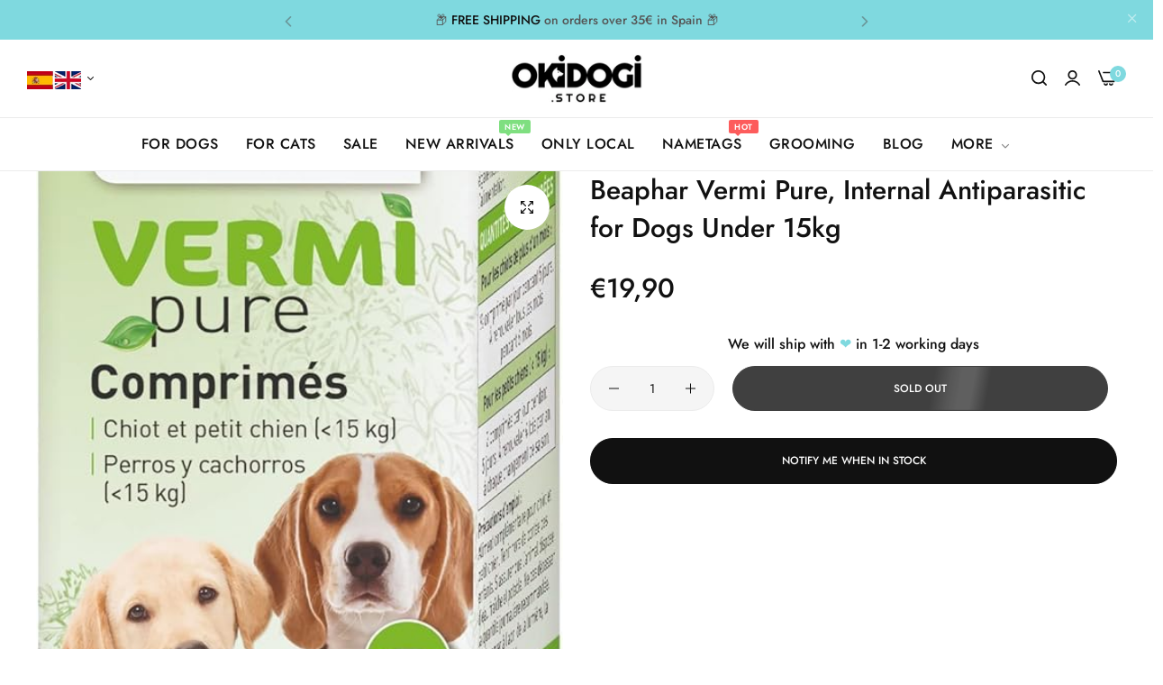

--- FILE ---
content_type: text/css
request_url: https://okidogi.store/cdn/shop/t/7/assets/product-details.css?v=133101905222548339891696885452
body_size: 3857
content:
.bls__product-vendors a{color:var(--grey-color);text-transform:uppercase}.bls__product-title{font-size:clamp(24px,4.2vw,var(--bls__product-title-size, 24px));color:var(--bls__product-title-color, --heading-color);line-height:1.4}.bls__product-details-infor{--input-color: var(--heading-color);position:sticky;top:80px}.bls__product-details-infor variant-selects fieldset{margin-bottom:1.5rem}.bls__product-details-infor variant-selects fieldset .bls__option-swatch{margin-bottom:1rem}.bls__zoom-image img{cursor:zoom-in}.product__media-gallery{position:sticky;top:30px;display:block}.product__media-mobile .col_thumb .hover__show-nav .swiper-arrow{opacity:1;visibility:visible;--swiper-pre-position: 2.5rem;--swiper-next-position: 2.5rem}@media (max-width: 991px){.product__media-mobile .col_thumb .hover__show-nav .swiper-arrow{transform:translate(0) translateY(-50%);-webkit-transform:translateX(0) translateY(-50%);--swiper-pre-position: 1.5rem;--swiper-next-position: 1.5rem}}@media (min-width: 992px){.product__media-mobile .col_thumb .hover__show-nav .swiper-arrow{--swiper-pre-position: 1.5rem;--swiper-next-position: 1.5rem}}.bls__product-details-infor .small.bls__product-color-swatches,.compare-color-popup .small.bls__product-color-swatches{--color-swacth-width: 2.6rem;--color-swacth-height: 2.6rem}.bls__product-details-infor .medium.bls__product-color-swatches,.compare-color-popup .medium.bls__product-color-swatches{--color-swacth-width: 3rem;--color-swacth-height: 3rem}.bls__product-details-infor .large.bls__product-color-swatches,.compare-color-popup .large.bls__product-color-swatches{--color-swacth-width: 3.2rem;--color-swacth-height: 3.2rem}.bls__product-details-infor .bls__product-label{margin-bottom:.5rem}.progressbar{height:5px;border-radius:10px;background-color:var(--border-color-base);position:relative}.progressbar-stock{position:absolute;left:0;top:0;bottom:0;border-radius:10px;background-color:var(--primary-color);transition:var(--bls-transition)}.trust_badge-text{white-space:nowrap}.trust_badge-text.text__position-above{top:0;left:50%;transform:translate(-50%) translateY(50%);-webkit-transform:translateX(-50%) translateY(-50%)}.trust_badge-text.text__position-below{bottom:0;left:50%;transform:translate(-50%) translateY(50%);-webkit-transform:translateX(-50%) translateY(50%)}.bls__product-addons .product-information-buttons{text-transform:capitalize}.col_nav .product__media-list{--swiper-arrow-width: 3rem;--swiper-arrow-height: 3rem;--swiper-next-position: 0;--swiper-pre-position: 0}.col_nav .product__media-list .gallery-img{position:relative}.col_nav .product__media-list .gallery-img:before{content:"";position:absolute;z-index:1;left:0;right:0;top:0;bottom:0;pointer-events:none;border:0px solid transparent;transition:var(--bls-transition);-webkit-transition:var(--bls-transition)}.col_nav .product__media-list .swiper-slide-thumb-active .gallery-img:before{border-width:1px;border-color:var(--heading-color)}.bls__product-thumbnails-bottom .thumbnails-moblie .product__media-list,.product__media-mobile .col_nav .product__media-list{margin-top:1rem}.bls__product-grid-1 .gallery-img:not(:last-of-type){margin-bottom:1rem}.product-single__media-wrapper.model .product-single__media{padding-bottom:100%}.product-single__media-wrapper.model .product-single__media:before{display:none}@media (min-width: 992px){.bls__product-thumbnails-left .product__media-desktop,.bls__product-thumbnails-right .product__media-desktop{display:-webkit-box!important;display:-webkit-flex!important;display:-ms-flexbox!important;display:flex!important}}.bls__product-thumbnails-left .product__media-desktop .col_thumb,.bls__product-thumbnails-right .product__media-desktop .col_thumb{webkit-box-flex:0;-webkit-flex:0 0 calc(100% - 60px);-ms-flex:0 0 calc(100% - 60px);flex:0 0 calc(100% - 60px);max-width:calc(100% - 60px)}.bls__product-thumbnails-left .product__media-desktop .col_nav{order:-1;position:relative;flex:1}.bls__product-thumbnails-right .product__media-desktop .col_nav{position:relative;flex:1}.bls__product-thumbnails-left .product__media-desktop .col_nav .product__media-list{position:absolute;top:0;bottom:0;left:0;width:60px;padding-right:10px}.bls__product-thumbnails-right .product__media-desktop .col_nav .product__media-list{position:absolute;top:0;bottom:0;right:0;width:60px;padding-left:10px}.bls__product-gallery.bls__swiper-vertical,.bls__product-thumbnails-left .col_nav .product__media-list,.bls__product-thumbnails-right .col_nav .product__media-list{height:100%}.bls__product-thumbnails-left .col_nav .swiper-slide,.bls__product-thumbnails-right .col_nav .swiper-slide{height:auto!important;cursor:pointer}.product__media-list .plyr--video,.product__media-list .shopify-model-viewer-ui,.product__media-list .external_video iframe{position:absolute;top:0;bottom:0;left:0;right:0}.product__media-list .shopify-model-viewer-ui model-viewer,.product__media-list .external_video iframe{width:100%;height:100%}.product__media-list .external_video .bls__responsive-image{--aspect-ratio: unset !important}.product__media-list .external_video iframe{height:100%}button.product-single__view-in-space{display:none}.product__media-list .plyr__control--overlaid{width:5rem;height:5rem;border-radius:50%}.product__media-list .plyr__control--overlaid svg{width:35px;margin:auto;height:35px;padding-left:1px}.product__media-list .plyr__control--overlaid.plyr__tab-focus,.product__media-list .plyr__control--overlaid:hover{color:var(--btn-primary-color-hover)}.col_nav .product__media-list .bls__media-image svg{position:absolute;right:3px;top:3px;z-index:1;pointer-events:none}.plyr--video .plyr__control:not(.plyr__control--overlaid).plyr__tab-focus svg,.plyr--video .plyr__control:not(.plyr__control--overlaid):hover svg,.plyr--video .plyr__control:not(.plyr__control--overlaid)[aria-expanded=true] svg,.plyr--audio .plyr__control.plyr__tab-focus svg,.plyr--audio .plyr__control:hover svg,.plyr--audio .plyr__control[aria-expanded=true] svg{stroke:none}.shopify-model-viewer-ui .shopify-model-viewer-ui__button.shopify-model-viewer-ui__button--poster[hidden]{display:none}.shopify-model-viewer-ui .shopify-model-viewer-ui__controls-area{border-radius:5px}.shopify-model-viewer-ui .shopify-model-viewer-ui__button--poster{border-radius:50%}@media (min-width: 992px){.bls__product-grid-2 .product__media-list{display:grid;grid-template-columns:1fr 1fr;grid-gap:1rem}}.bls__product-slide-full .bls__product-details-infor>*{justify-content:center}product-property+product-property{margin-top:-1rem}input#custom-image-upload{font-family:var(--base-font-family)}input#custom-image-upload::-webkit-file-upload-button{border:none;margin:0;padding:0;-webkit-appearance:none;width:0}.product-input-property{--input-border-color: var(--btn-secondary-border-color);--btn-secondary-border-color: var(--border-color-base)}.btn-upload-cloud{height:var(--input-height);align-items:center;padding:var(--input-padding);padding-top:0;padding-bottom:0;padding-right:0}.btn-upload-cloud:hover .custom-file-upload{cursor:pointer;background-color:var(--btn-secondary-border-color)}.btn-upload-cloud .custom-file-upload{background-color:var(--light-grey-color);padding:0 2rem;border:1px solid var(--border-color-base);border-radius:0 var(--btn-border-radius) var(--btn-border-radius) 0;height:100%;position:absolute;right:0;top:0;bottom:0;z-index:2}.btn-upload-cloud:focus{filter:brightness(95%)}.share-popup .bls__share-copy{display:inline-flex}.design-tab{border-top:1px solid var(--border-color-base);border-bottom:1px solid var(--border-color-base);padding-top:var(--space_between_section);padding-bottom:var(--space_between_section)}.bls__product-details-infor .bls__product-tabs-content.hidden,.bls__product-details-infor .bls__product-tabs-content .tab-panel{display:none}.nav-tabs li.item{text-transform:capitalize}@media (min-width: 1025px){.data.item.active a,.data.item:hover a{color:var(--heading-color)}.data.item a{border-radius:var(--btn-border-radius);background-color:var(--light-grey-color);transition:var(--bls-transition);font-size:var(--heading-font-weight);margin-bottom:1.5rem}.design-tab .data.item a{margin:0 1rem;margin-bottom:0}.data.item.active a{background-color:var(--btn-primary-bg-hover);color:var(--btn-primary-color-hover)}.design-accordition .tab-panel{border:none}.bls__product-details-infor .bls__product-tabs-content .tab-panel{padding-bottom:1.5rem}}.tab-content .tab-panel{animation:fadeIn 1s forwards;-webkit-animation:fadeIn 1s forwards}.txt_h_tab{padding:10px 4.5rem 10px 1.5rem;min-height:var(--input-height);display:inline-flex;align-items:center;background-color:var(--light-grey-color);border-radius:5px}@media (max-width: 1024px){.nav-tabs{display:none}.tab-content .tab-item{margin-bottom:1rem}.tab-content .tab-item:first-child .txt_h_tab{border-top:0}.tab-item.active .tab-panel{display:block}.tab-panel{padding:2.5rem 0;display:none}.design-show_all .tab-panel{display:block;padding:2.5rem 0 0}.tab-panel #shopify-product-reviews{margin:0}.design-accordition .tab-panel{padding:1rem 0 3rem}}@media (min-width: 1025px){.design-tab .tab-item{margin-bottom:1.5rem}.design-tab .tab-item:not(.active){display:none}.design-tab .tab-item:not(.active) .tab-panel{display:none}.design-tab .data.accordition .txt_h_tab,.design-tab .data.accordition .open-children-toggle{display:none}.design-accordition .tab-item:not(.active) .tab-panel{display:none}}.design-accordition .open-children-toggle{display:block}.design-accordition .tab-content .tab-item:first-child .txt_h_tab{border-top:0}.design-accordition .tab-panel{padding:1rem 0 3rem}.design-accordition .txt_h_tab{font-size:var(--base-font-size)}.design-show_all .tab-content-all:not(:last-child){margin-bottom:clamp(4rem,4.5vw,6rem)}body .spr-container{padding:0;border:0}.spr-summary.rte{display:flex;gap:1.5rem;justify-content:space-between;align-items:center;flex-wrap:wrap}.spr-summary.rte:after,.spr-summary.rte:before{display:none}.spr-container .spr-icon{margin-right:1px;color:var(--heading-color)}.spr-summary.rte .spr-icon.spr-icon-star:before{font-size:clamp(1.6rem,3vw,2rem)}.spr-summary.rte .spr-icon-star-empty:before{font-size:clamp(1.6rem,3vw,2rem)}.spr-summary-actions{flex:1}.spr-summary-actions-newreview{background-color:var(--btn-secondary-bg);color:var(--btn-secondary-color);border-color:var(--btn-secondary-color);font-weight:var(--btn-font-weight);text-transform:var(--btn-text-transform);font-size:var(--btn-font-size);line-height:var(--btn-line-height);border-width:var(--btn-width-border);border-style:solid;border-radius:var(--btn-border-radius);letter-spacing:var(--btn-letter-spacing);transition:var(--bls-transition);display:inline-block;padding:var(--btn-padding);font-family:var(--base-font-family)}.spr-summary-actions-newreview:hover{background-color:var(--btn-secondary-bg-hover);color:var(--btn-secondary-color-hover);border-color:var(--btn-secondary-bg-hover)}.spr-review:first-child{margin-top:3.6rem}.spr-review{position:relative;padding:3rem 0 0;margin:3rem 0 0;border-top:1px dashed var(--border-color-base)}.spr-review-header{display:flex;align-items:center;flex-wrap:wrap}.spr-starratings.spr-review-header-starratings{margin-right:1rem}.spr-review-header-title{margin-bottom:5px}.spr-review-header-byline{flex:0 0 100%;width:100%;color:var(--grey-color);font-size:var(--base-font-size);font-style:normal}.spr-review-header-byline strong{color:var(--grey-color);font-weight:400;text-transform:capitalize}.spr-review-header .spr-icon.spr-icon-star:before,.spr-review-header .spr-icon-star-empty:before{font-size:1.4rem}.spr-review-content-body{font-size:var(--base-font-size);line-height:var(--base-line-height)}.spr-review-footer.rte{position:absolute;z-index:1;color:var(--grey-color);text-decoration:underline;top:3.5rem;right:0}.spr-review-footer.rte .spr-review-reportreview{font-size:12px;text-decoration:underline}.spr-form-title{margin-bottom:2rem;color:var(--heading-color)}.new-review-form .spr-form-label{color:var(--heading-color)}.new-review-form .spr-button-primary{margin-top:1rem;float:none}@media (min-width: 768px){.spr-form-contact{display:flex;flex-wrap:wrap;margin:0 -1.5rem}.spr-form-contact>*{flex:0 0 auto;width:50%;padding:1.5rem}}.spr-form-review-rating{display:flex;flex-wrap:wrap;align-items:center}.spr-form-contact-name,.spr-form-contact-email,.spr-form-contact-location,.spr-form-review-rating,.spr-form-review-title,.spr-form-review-body{margin:0 0 20px}.spr-form-review .spr-form-review-rating .spr-form-label{font-weight:var(--heading-font-weight);margin-right:1.5rem;margin-top:2px}.spr-form-review-rating .spr-icon{font-size:13px}.spr-form-review-rating .spr-icon.spr-icon-star-empty{opacity:1;color:#c8c8c8}.sticky-addtocart-show{padding-bottom:5.5rem}@media (min-width: 1200px){.sticky-addcart-opstion{min-width:250px;padding:0 20px;background-position:93% 50%}.product-form__buttons .product-form__submit{min-width:250px}}.bls__product-details-infor .product-form .product-form__submit{padding-top:.5rem;padding-bottom:.5rem}.sticky-addcart-product-form{--btn-padding: 1rem 5.5rem;--input-height: 43px}.sticky-addcart-product-form quantity-input{--input-height: 43px}.sticky-addcart-product-form .product-form__submit button span{white-space:nowrap}@media (min-width: 1024px){.sticky-addtocart-show{padding-bottom:10rem}.bls__sticky-addcart{min-height:10rem;display:flex;flex-direction:column;justify-content:center}}.sticky-addtocart-show #shopify-section-mobile-stickybar{display:none}.bls__sticky-addcart{opacity:0;visibility:hidden;transition:var(--bls-transition);-webkit-transition:var(--bls-transition);-webkit-transform:translate3d(0,100%,0);transform:translate3d(0,100%,0)}.bls__sticky-addcart.sticky-addcart-show{opacity:1;visibility:visible;-webkit-transform:translate3d(0,0,0);transform:translateZ(0)}.product-form__submit.btn-loading>span:not(.loader-icon){opacity:0}@media (max-width: 767px){.bls__sticky-addcart:not(.sticky-addcart-show){opacity:1;visibility:visible;-webkit-transform:translate3d(0,0,0);transform:translateZ(0)}.bls__sticky-addcart{--input-height: 40px}.product-form__buttons .min-height-50{min-height:4.5rem}.product-form__buttons .m-width-50{min-width:4.5rem}}@media (max-width: 479px){.bls__product-add-cart,.product-form__buttons .min-height-50,.bls__product-add-cart .product-form__quantity{width:100%}.product-form__buttons .min-height-50 .quantity__input{flex:1}}@media (max-width: 576px){.sticky-addcart-product-form form.form{flex-wrap:wrap;justify-content:center;gap:10px 0}.sticky-addcart-product-form form.form select{height:43px;flex:0 0 50%}.sticky-addcart-opstion~.product-form__buttons .product-form__quantity{display:none}.sticky-addcart-product-form,.sticky-addcart-product-form .product-form,.sticky-addcart-product-form .product-form form,.sticky-addcart-product-form .product-form .product-form__submit{width:100%}.sticky-addcart-product-form .product-form .product-form__buttons{flex:1}.sticky-addcart-product-form .product-form .product-form__submit{padding-left:2rem;padding-right:2rem}.spr-summary.rte .spr-summary-actions{flex:0 0 100%;text-align:left}}#bls__product-bought-together{--input-border-radius: 3px}#bls__product-bought-together .content-bought-together{border:1px solid var(--border-color-base);border-radius:5px;padding:3rem clamp(1.5rem,3.5vw,3rem);padding-top:2.5rem;margin-top:3rem}#bls__product-bought-together .content-bought-together .bought-together-container .box-total{min-width:24rem}.checkbought{background:#fff;border:1px solid var(--border-color-base);border-radius:50%;width:20px;height:20px;display:inline-flex;margin-right:1px;align-items:center;justify-content:center;pointer-events:none;transition:var(--bls-transition)}.product-bought-together-item.select .checkbought{background-color:var(--heading-color);color:var(--color-white);border-color:var(--heading-color)}.product-bought-together-item.main-product .checkbought{background-color:var(--grey-color);color:var(--color-white);border-color:var(--grey-color)}.product-bought-together-item.main-product .bought-together-checkbox{pointer-events:none}.product-bought-together-item.select .product-item-checkbox .checkbought:before{transform:scale(1)}.product-item-checkbox .checkbought:before{content:"\e908";font-family:blueskytechco!important;speak:never;font-style:normal;font-weight:400;font-variant:normal;text-transform:none;line-height:1;-webkit-font-smoothing:antialiased;-moz-osx-font-smoothing:grayscale;font-size:14px;transform:scale(0);transition:var(--bls-transition)}#bls__product-bought-together .bls__image-bought-together::-webkit-scrollbar{height:4px}#bls__product-bought-together .bls__image-bought-together::-webkit-scrollbar-thumb{background-color:#c8c8c8;border-radius:10px}#bls__product-bought-together .product-bought-image-item{min-width:23rem}#bls__product-bought-together .product-bought-image-item:not(.select){opacity:.5}#bls__product-bought-together .variant-select{--input-height: 30px;--input-font-size: 1.4rem}#bls__product-bought-together .total-product{height:100%;display:inline-flex;flex-direction:column;justify-content:center;margin:auto}#bls__product-bought-together .info-price{--bls__product-price-sale-weight: 500}#bls__product-bought-together .total-product .price{font-size:2.4rem;font-weight:600;color:var(--primary-color)}#bls__product-bought-together .total-product .saved-price .price{font-size:1.8rem}#bls__product-bought-together .variant-select select{background-position:90% 50%}@media (max-width: 767px){#bls__product-bought-together .content-bought-together{display:flex;flex-direction:column}.bought-together-heading{order:1}#bls__product-bought-together .product-bought-together-list{flex-direction:column}.sf-prod__block.bls__info-bought-together{order:2;margin-bottom:2rem}#bls__product-bought-together .bought-together-container{flex-wrap:wrap;order:3}#bls__product-bought-together .bought-together-container .products-wrapper{margin-bottom:1rem}#bls__product-bought-together .product-bought-image-item{min-width:13.5rem}#bls__product-bought-together .box-total{text-align:center}.product-bought-together-list .product-info{margin-top:5px;margin-bottom:1rem}.product-bought-together-list .product-info>*{margin:5px}}.bls__template-product-sidebar{display:none}.action-product-sidebar{position:fixed;top:50%;left:30px;z-index:2;background:#111;border-radius:30px;min-width:45px;height:45px;display:inline-flex;align-items:center;justify-content:center;transition:all .8s cubic-bezier(.19,1,.22,1);cursor:pointer}.icon-sidebar-drawer{width:45px;height:45px;display:inline-flex;justify-content:center;align-items:center}.text-hover-drawer{max-width:0;white-space:nowrap;overflow:hidden;text-overflow:ellipsis;will-change:padding,max-width;transition:padding .3s cubic-bezier(.65,.66,.65,.66),max-width .3s cubic-bezier(.65,.66,.65,.66)}.action-product-sidebar:hover .text-hover-drawer{padding-right:13.5px;max-width:137px}.bls-sidebar-drawer-wrapper.bls__canvas{width:33rem;height:100%}.bls-sidebar-header .button-close{line-height:1;top:50%;transform:translateY(-50%)}.bls-sidebar-header{padding:1.4rem 3rem;position:relative;border-bottom:1px solid var(--border-color-base)}.sidebar-title{cursor:pointer;position:relative}.sidebar-title .open-children-toggle{min-height:2.3rem;min-width:2.3rem}.sidebar-item{border-bottom:1px solid var(--border-color-base, #ebebeb);margin-bottom:2.5rem}.sidebar-item .sidebar-content{padding-bottom:2.5rem}.bls-sidebar-drawer .sidebar-item:last-child{padding-bottom:.5rem}.sidebar-item:last-child{border-bottom:0}.sidebar-item .product-sidebar-items .bls__product-item{margin-bottom:7.5px;padding-bottom:7.5px}.bls-sidebar-drawer .sidebar-item .product-sidebar-items:last-child .bls__product-item{margin-bottom:0;padding-bottom:0}.bls-sidebar-drawer .row>*{margin-bottom:var(--bls-gutter-x, var(--bs-gutter-x));margin-top:0}.sidebar-item.active .open-children-toggle:before{opacity:0}.sidebar-item .shipping-item:not(:last-child){margin-bottom:20px}.sidebar-item .sidebar-cate{line-height:2.3}@media (max-width: 1024px){.bls__template-product-sidebar{display:none!important}}.bls__template-main-product [data-alt].media-hidden{display:none}.bls__template-main-product [data-alt].media-active{display:block}@keyframes drift-fadeZoomIn{0%{transform:scale(1.1);opacity:0}to{transform:scale(1);opacity:1}}@keyframes drift-fadeZoomOut{0%{transform:scale(1);opacity:1}15%{transform:scale(1);opacity:1}to{transform:scale(.5);opacity:0}}@keyframes drift-loader-rotate{0%{transform:translate(-50%,-50%) rotate(0)}50%{transform:translate(-50%,-50%) rotate(-180deg)}to{transform:translate(-50%,-50%) rotate(-360deg)}}@keyframes drift-loader-before{0%{transform:scale(1)}10%{transform:scale(1.2) translate(6px)}25%{transform:scale(1.3) translate(8px)}40%{transform:scale(1.2) translate(6px)}50%{transform:scale(1)}60%{transform:scale(.8) translate(6px)}75%{transform:scale(.7) translate(8px)}90%{transform:scale(.8) translate(6px)}to{transform:scale(1)}}@keyframes drift-loader-after{0%{transform:scale(1)}10%{transform:scale(1.2) translate(-6px)}25%{transform:scale(1.3) translate(-8px)}40%{transform:scale(1.2) translate(-6px)}50%{transform:scale(1)}60%{transform:scale(.8) translate(-6px)}75%{transform:scale(.7) translate(-8px)}90%{transform:scale(.8) translate(-6px)}to{transform:scale(1)}}@-webkit-keyframes drift-fadeZoomIn{0%{-webkit-transform:scale(1.5);opacity:0}to{-webkit-transform:scale(1);opacity:1}}@-webkit-keyframes drift-fadeZoomOut{0%{-webkit-transform:scale(1);opacity:1}15%{-webkit-transform:scale(1.1);opacity:1}to{-webkit-transform:scale(.5);opacity:0}}@-webkit-keyframes drift-loader-rotate{0%{-webkit-transform:translate(-50%,-50%) rotate(0)}50%{-webkit-transform:translate(-50%,-50%) rotate(-180deg)}to{-webkit-transform:translate(-50%,-50%) rotate(-360deg)}}@-webkit-keyframes drift-loader-before{0%{-webkit-transform:scale(1)}10%{-webkit-transform:scale(1.2) translateX(6px)}25%{-webkit-transform:scale(1.3) translateX(8px)}40%{-webkit-transform:scale(1.2) translateX(6px)}50%{-webkit-transform:scale(1)}60%{-webkit-transform:scale(.8) translateX(6px)}75%{-webkit-transform:scale(.7) translateX(8px)}90%{-webkit-transform:scale(.8) translateX(6px)}to{-webkit-transform:scale(1)}}@-webkit-keyframes drift-loader-after{0%{-webkit-transform:scale(1)}10%{-webkit-transform:scale(1.2) translateX(-6px)}25%{-webkit-transform:scale(1.3) translateX(-8px)}40%{-webkit-transform:scale(1.2) translateX(-6px)}50%{-webkit-transform:scale(1)}60%{-webkit-transform:scale(.8) translateX(-6px)}75%{-webkit-transform:scale(.7) translateX(-8px)}90%{-webkit-transform:scale(.8) translateX(-6px)}to{-webkit-transform:scale(1)}}.drift-zoom-pane{background:#00000080;transform:translateZ(0);-webkit-transform:translate3d(0,0,0);box-shadow:0 1px 5px #7f7f7f05,0 5px 18px #7f7f7f33;z-index:3}.drift-zoom-pane.drift-opening{animation:drift-fadeZoomIn .18s ease-out;-webkit-animation:drift-fadeZoomIn .18s ease-out}.drift-zoom-pane.drift-closing{animation:drift-fadeZoomOut 0ms ease-in;-webkit-animation:drift-fadeZoomOut 0ms ease-in}.drift-zoom-pane.drift-inline{position:absolute;width:150px;height:150px;border-radius:75px;box-shadow:0 6px 18px #0000004d}.drift-loading .drift-zoom-pane-loader{display:block;position:absolute;top:50%;left:50%;transform:translate(-50%,-50%);-webkit-transform:translate(-50%,-50%);width:66px;height:20px;animation:drift-loader-rotate 1.8s infinite linear;-webkit-animation:drift-loader-rotate 1.8s infinite linear}.drift-zoom-pane-loader:before,.drift-zoom-pane-loader:after{content:"";display:block;width:20px;height:20px;position:absolute;top:50%;margin-top:-10px;border-radius:20px;background:#ffffffe6}.drift-zoom-pane-loader:before{left:0;animation:drift-loader-before 1.8s infinite linear;-webkit-animation:drift-loader-before 1.8s infinite linear}.drift-zoom-pane-loader:after{right:0;animation:drift-loader-after 1.8s infinite linear;-webkit-animation:drift-loader-after 1.8s infinite linear;animation-delay:-.9s;-webkit-animation-delay:-.9s}.drift-bounding-box{background-color:#0006;box-shadow:0 0 0 1px #fff6 inset;z-index:500}.bls__template-main-product .drift-zoom-pane{top:0;left:0;height:100%;width:100%}.bls__template-main-product.external .bls__zoom-external .drift-zoom-pane{height:520px;max-width:520px}.bls__zoom-external{position:sticky;top:3rem;z-index:4}.product.info.detailed table{display:block;width:fit-content;max-width:100%;overflow:auto;border-bottom:0}.product.info.detailed table tr td:first-child{border-left:0}.product.info.detailed table tr:first-child td{border-top:0}@media (min-width: 768px){.product.info.detailed table{border-right:0;position:relative}.product.info.detailed table:after{content:"";position:absolute;right:0;top:0;bottom:0;border-right:1px solid var(--border-color-base)}}
/*# sourceMappingURL=/cdn/shop/t/7/assets/product-details.css.map?v=133101905222548339891696885452 */


--- FILE ---
content_type: text/javascript
request_url: https://okidogi.store/cdn/shop/t/7/assets/theme.min.js?v=139234930756266845641697593443
body_size: 31671
content:
let scriptExecuted=!1;function BlsOptimize(){document.querySelectorAll("script[type='lazyScriptScroll']").forEach((el=>{scriptExecuted||(eval(el.innerHTML),scriptExecuted=!0)}))}const global={announcementBar:"announcement-bar",overlay:".bls__overlay",header:"header",mobile_stickybar:"shopify-section-mobile-stickybar"};function getCookie(e){let t=e+"=",n=decodeURIComponent(document.cookie).split(";");for(let e=0;e<n.length;e++){let o=n[e];for(;" "==o.charAt(0);)o=o.substring(1);if(0==o.indexOf(t))return o.substring(t.length,o.length)}return""}function debounce(e,t){let n;return(...o)=>{clearTimeout(n),n=setTimeout((()=>e.apply(this,o)),t)}}class FeatureButton extends HTMLElement{constructor(){super(),this.init(),this.initButton()}init(){this.querySelectorAll("a.demo").forEach((e=>e.addEventListener("click",this.onButtonClick.bind(this))))}initButton(){this.querySelectorAll("button.demo").forEach((e=>e.addEventListener("click",this.onButtonClick.bind(this))))}onButtonClick(e){e.preventDefault();const t=document.querySelector("#dlg-demo-feature_0");if(e.currentTarget&&null===t){var n=EasyDialogBox.create("dlg-demo-feature","dlg dlg-disable-heading dlg-disable-footer dlg-disable-drag","",this.htmlRender().outerHTML);n.onClose=n.destroy,n.show()}}htmlRender(){const e=document.createElement("div"),t=document.createElement("div"),n=JSON.parse('{"home1":["main-demo.jpg","146577129769", "Main Demo", "Popular", "Clothing & Fashion Demo","v1"],"home3":["simple-morden.jpg","146577359145", "Simple Modern", "Popular", "Clothing & Fashion Demo","v1"],"home15":["home-15.jpg","148235026729", "Home Decor", "Popular", "Home & Furniture Demo","v1"],"home21":["22.jpg","151227695401", "Mega Store", "Popular", "Supermarket & Tech Demo","v2"],"home23":["25.jpg","159199330601", "Swimwear", "New", "Clothing & Fashion Demo","v2"],"home25":["29.jpg","160724058409", "Fashion Elegance", "New", "Clothing and Fashion Demo","v2"],"home24":["26.jpg","159413633321", "Organic Foods", "New", "Organic Food and Drink Demo","v2"],"home26":["27.jpg","160318980393", "Christmas", "New", "Home and Garden Demo","v2"],"home27":["28.jpg","160540393769", "Halloween", "New", "Home and Garden Demo","v2"],"home2":["skin-care.jpg","146577522985", "Skincare", "Popular", "Health & Beauty Demo","v1"],"home4":["simple-fashion.jpg","146577326377", "TikTok Fashion", "Popular", "Clothing & Fashion Demo","v1"],"home22":["24.jpg","151227695401", "Gym Fitness", "", "Sports and Recreation Demo","v2"],"home13":["digital-1.jpg","147055903017", "Smart Digital", "Popular", "Supermarket & Tech Demo","v1"],"home14":["digital-2.jpg","147477037353", "Mega Digital", "", "Supermarket & Tech Demo","v1"],"home10":["watches.jpg","146577457449", "Unique Watches", "Popular", "Modern Watches Demo","v1"],"home5":["trendy-style.jpg","146577490217", "Trendy Style", "", "Clothing & Fashion Demo","v1"],"home20":["20.jpg","149694939433", "Sneaker Store", "New", "Clothing & Fashion Demo","v1"],"home8":["colthing-store.jpg","146577228073", "Clothing Store", "", "Clothing & Fashion Demo","v1"],"home11":["underwear.jpg","146577424681", "Underwear", "Popular", "Clothing & Fashion Demo","v1"],"home16":["home-16.jpg","148448837929", "Minimal Furniture", "", "Home & Furniture Demo","v1"],"home6":["minimal-colthing.jpg","146577391913", "Minimal Clothings", "", "Clothing & Fashion Demo","v1"],"home7":["men-luxury.jpg","146577260841", "Men\'s Luxury", "Popular", "Clothing & Fashion Demo","v1"],"home9":["categories-men.jpg","146577195305", "Categories Men\'s", "Popular", "Clothing & Fashion Demo","v1"],"home18":["cosmetic.jpg","149242773801", "Cosmetics", "New", "Cosmetic & Beauty Demo","v1"],"home17":["home-14.jpg","147869466921", "Adventure Gear", "", "Outdoor & Camping Demo","v1"],"home19":["21.jpg","150281126185", "Radiant Jewelry", "New", "Jewelry & Accessories Demo","v1"],"home12":["rtl.jpg","146577293609", "RTL Demo", "", "Clothing & Fashion Demo","v1"]}');e.setAttribute("class","preview-demo-home-page"),t.setAttribute("class","uminio-grid row");for(let e in n){const o=document.createElement("div");o.setAttribute("class","theme-img");const i=document.createElement("a");i.setAttribute("target","_blank"),"v1"==n[e][5]?i.setAttribute("href","https://umino-demo.myshopify.com/?preview_theme_id="+n[e][1]):"v2"==n[e][5]&&i.setAttribute("href","https://umino-demo-v2.myshopify.com/?preview_theme_id="+n[e][1]),i.setAttribute("title",n[e][2]);const r=document.createElement("img");if(r.setAttribute("width","350"),r.setAttribute("height","256"),r.setAttribute("loading","lazy"),r.setAttribute("src","https://blueskytechmage.com/shopify/umino-preview-home/"+n[e][0]),r.setAttribute("alt",n[e][2]),i.appendChild(r),""!=n[e][3]){const t=document.createElement("label");t.setAttribute("class","label-demo-home-postion "+n[e][3].toLowerCase()),t.appendChild(document.createTextNode(n[e][3])),o.appendChild(t)}o.appendChild(i);const s=document.createElement("div");s.setAttribute("class","theme-info");const a=document.createElement("h3"),l=document.createElement("a");l.setAttribute("target","_blank"),"v1"==n[e][5]?l.setAttribute("href","https://umino-demo.myshopify.com/?preview_theme_id="+n[e][1]):"v2"==n[e][5]&&l.setAttribute("href","https://umino-demo-v2.myshopify.com/?preview_theme_id="+n[e][1]),l.setAttribute("title",n[e][2]),l.appendChild(document.createTextNode(n[e][2])),a.appendChild(l),s.appendChild(a);const c=document.createElement("p");c.appendChild(document.createTextNode(n[e][4])),s.appendChild(c);const d=document.createElement("div");d.setAttribute("class","theme-item col-lg-3 col-sm-6"),d.appendChild(o),d.appendChild(s),t.appendChild(d)}return e.appendChild(t),e}}function backToTop(){var e=(document.body.scrollTop||document.documentElement.scrollTop)/(document.documentElement.scrollHeight-document.documentElement.clientHeight)*100;document.getElementById("bls__back-top")&&(document.getElementById("bls__back-top").style.height=e+"%")}function mobileStickyBar(){var e=document.querySelector(".bls__mobile-stickybar");if(!e)return;var t=window.pageYOffset;let n=0;document.getElementById("announcement-bar")&&(n=document.getElementById("announcement-bar")?.clientHeight);let o=0;document.getElementById("shopify-section-top-bar")&&(o=document.getElementById("shopify-section-top-bar").clientHeight);let i=document.getElementById("page-header")?.clientHeight;t>n+o+i+50?e.classList.remove("d-none"):e.classList.add("d-none")}function setCookie(e,t,n){const o=new Date;o.setTime(o.getTime()+24*n*60*60*1e3);let i="expires="+o.toUTCString();document.cookie=e+"="+t+";"+i+";path=/"}function initComparisons(){var e,t;for(e=document.getElementsByClassName("img-comp-overlay"),t=0;t<e.length;t++)n(e[t]);function n(e){var t,n,o,i=0;n=e.offsetWidth,o=e.offsetHeight;const r=e.closest(".img-comp-container");function s(e){e.preventDefault(),i=1,window.addEventListener("mousemove",l),window.addEventListener("touchmove",l)}function a(){i=0}function l(r){var s;if(0==i)return!1;s=function(t){var n,o=0;return t=t.changedTouches?t.changedTouches[0]:t,n=e.getBoundingClientRect(),o=t.pageX-n.left,o-=window.pageXOffset,o}(r),s<0&&(s=0),s>n&&(s=n),function(i){if(t){var r=(i+t.offsetWidth/2+10)/n*100;r>=100-(t.offsetWidth/2+10)/n*100&&(r=100-(t.offsetWidth/2+10)/n*100)}e.closest(".img-comp-container").setAttribute("style","--percent: "+r.toFixed(4)+"%;--height: "+o+"px ")}(s)}r&&(t=r.querySelector(".image-comparison__button")),t&&(t.addEventListener("touchstart",s),t.addEventListener("mousedown",s)),window.addEventListener("mouseup",a),window.addEventListener("touchend",a)}}customElements.define("feature-button",FeatureButton),initComparisons();const slideAnime=(()=>{let e=!1;return t=>{const n=Object.assign({},{target:!1,animeType:"slideToggle",duration:250,easing:"ease",isDisplayStyle:"block",parent:!1},t),o=n.target,i=n.parent;if(!o)return;if(e)return;e=!0,i.classList?.toggle("opened");let r=n.animeType;const s=getComputedStyle(o);if("slideToggle"===r&&(r="none"===s.display?"slideDown":"slideUp"),"slideUp"===r&&"none"===s.display||"slideDown"===r&&"none"!==s.display||"slideUp"!==r&&"slideDown"!==r)return e=!1,!1;o.style.overflow="hidden";const a=n.duration,l=n.easing,c=n.isDisplayStyle;"slideDown"===r&&(o.style.display=c);const d={height:o.getBoundingClientRect().height+"px",marginTop:s.marginTop,marginBottom:s.marginBottom,paddingTop:s.paddingTop,paddingBottom:s.paddingBottom};if(Object.keys(d).forEach((e=>{0===parseFloat(d[e])&&delete d[e]})),0===Object.keys(d).length)return e=!1,!1;let u;"slideDown"===r?(Object.keys(d).forEach((e=>{o.style[e]=0})),u=o.animate(d,{duration:a,easing:l})):"slideUp"===r&&(Object.keys(d).forEach((e=>{o.style[e]=d[e],d[e]=0})),u=o.animate(d,{duration:a,easing:l})),u.finished.then((()=>{o.style.overflow="",Object.keys(d).forEach((e=>{o.style[e]=""})),"slideUp"===r&&(o.style.display="none"),e=!1}))}})();Shopify.bind=function(e,t){return function(){return e.apply(t,arguments)}},Shopify.setSelectorByValue=function(e,t){for(var n=0,o=e.options.length;n<o;n++){var i=e.options[n];if(t==i.value||t==i.innerHTML)return e.selectedIndex=n,n}},Shopify.addListener=function(e,t,n){e.addEventListener?e.addEventListener(t,n,!1):e.attachEvent("on"+t,n)},Shopify.postLink=function(e,t){var n=(t=t||{}).method||"post",o=t.parameters||{},i=document.createElement("form");for(var r in i.setAttribute("method",n),i.setAttribute("action",e),o){var s=document.createElement("input");s.setAttribute("type","hidden"),s.setAttribute("name",r),s.setAttribute("value",o[r]),i.appendChild(s)}document.body.appendChild(i),i.submit(),document.body.removeChild(i)},Shopify.CountryProvinceSelector=function(e,t,n){this.countryEl=document.getElementById(e),this.provinceEl=document.getElementById(t),this.provinceContainer=document.getElementById(n.hideElement||t),Shopify.addListener(this.countryEl,"change",Shopify.bind(this.countryHandler,this)),this.initCountry(),this.initProvince()},Shopify.CountryProvinceSelector.prototype={initCountry:function(){var e=this.countryEl.getAttribute("data-default");Shopify.setSelectorByValue(this.countryEl,e),this.countryHandler()},initProvince:function(){var e=this.provinceEl.getAttribute("data-default");e&&this.provinceEl.options.length>0&&Shopify.setSelectorByValue(this.provinceEl,e)},countryHandler:function(e){var t=(i=this.countryEl.options[this.countryEl.selectedIndex]).getAttribute("data-provinces"),n=JSON.parse(t);if(this.clearOptions(this.provinceEl),n&&0==n.length)this.provinceContainer.style.display="none";else{for(var o=0;o<n.length;o++){var i;(i=document.createElement("option")).value=n[o][0],i.innerHTML=n[o][1],this.provinceEl.appendChild(i)}this.provinceContainer.style.display=""}},clearOptions:function(e){for(;e.firstChild;)e.removeChild(e.firstChild)},setOptions:function(e,t){var n=0;for(t.length;n<t.length;n++){var o=document.createElement("option");o.value=t[n],o.innerHTML=t[n],e.appendChild(o)}}},Shopify.formatMoney=function(e,t){"string"==typeof e&&(e=e.replace(".",""));var n="",o=/\{\{\s*(\w+)\s*\}\}/,i=t||this.money_format;function r(e,t){return void 0===e?t:e}function s(e,t,n,o){if(t=r(t,2),n=r(n,","),o=r(o,"."),isNaN(e)||null==e)return 0;var i=(e=(e/100).toFixed(t)).split(".");return i[0].replace(/(\d)(?=(\d\d\d)+(?!\d))/g,"$1"+n)+(i[1]?o+i[1]:"")}switch(i.match(o)[1]){case"amount":n=s(e,2);break;case"amount_no_decimals":n=s(e,0);break;case"amount_with_comma_separator":n=s(e,2,".",",");break;case"amount_no_decimals_with_comma_separator":n=s(e,0,".",",")}return i.replace(o,n)},Shopify.eventFlashSold=function(e=!1){let t=document.querySelector(".bls__product-details-infor .bls__flash-sold");if(e&&(t=document.querySelector(".bls__quickview-content .bls__flash-sold")),!t)return;const n=t.getAttribute("data-flash-sold"),o=t.getAttribute("data-flash-hours"),i=n.split(","),r=o.split(",");var s=i[Math.floor(Math.random()*i.length)],a=r[Math.floor(Math.random()*r.length)];const l=document.querySelector(".bls__flash-sold .product-sold"),c=document.querySelector(".bls__flash-sold .product-hour");l&&(l.innerHTML=s),c&&(c.innerHTML=a),t.style.display="block"},Shopify.eventFlashingBrowseTab=function(){var e,t,n=window.flashingBrowseTab?.enable,o=document.getElementsByTagName("title")[0],i=window.flashingBrowseTab?.firstNotification,r=window.flashingBrowseTab?.secondaryNotification;if(n&&o){var s=o.innerText,a=!0;document.addEventListener("visibilitychange",(()=>{var n;"visible"===document.visibilityState?a||(clearInterval(e),o.innerText=s):(n=1,a=!1,i&&r&&(e=setInterval((function(){1==n?(t=i,n=2):(t=r,n=1),o.innerText=t}),2e3)))}))}},Shopify.addToastAction=function(e){let t=EasyDialogBox.create(null,"dlg-toast dlg-fade",null,e,null,null,20,500);t.onHide=t.destroy,t.show().hide(3e3)},Shopify.termsConditionsAction=function(){function e(e){const t=document.getElementById("popup-terms-conditions"),n=e.currentTarget;if(!t)return;const o=t.getAttribute("data-text");var i=EasyDialogBox.create("popup-terms-conditions","dlg dlg-disable-footer dlg-disable-drag",o,t.innerHTML);i.onClose=i.destroy,i.show(300),n.href="javascript: (function(){})();",n.target="_self"}document.querySelectorAll(".bls__terms-conditions a").forEach((t=>{t.addEventListener("click",e)}))},Shopify.eventCountDownTimer=function(e=!1){let t=document.querySelectorAll(".bls__countdown-timer");e&&(t=document.querySelectorAll(".bls__quickview-content .bls__countdown-timer")),t.forEach((e=>{const t=e.getAttribute("data-days"),n=e.getAttribute("data-hrs"),o=e.getAttribute("data-secs"),i=e.getAttribute("data-mins"),r=e.getAttribute("data-time");var s=new Date(r).getTime(),a=setInterval((function(){var r=(new Date).getTime(),l=s-r;if(l<0)e.classList.add("d-none"),clearInterval(a);else{var c=Math.floor(l/864e5),d=Math.floor(l%864e5/36e5),u=Math.floor(l%36e5/6e4),m=Math.floor(l%6e4/1e3),p='<span class="countdown-days"><span class="countdown_ti heading-weight">'+c+'</span> <span class="countdown_tx">'+t+'</span></span> <span class="countdown-hours"><span class="countdown_ti heading-weight">'+d+'</span> <span class="countdown_tx">'+n+'</span></span> <span class="countdown-min"><span class="countdown_ti heading-weight">'+u+'</span> <span class="countdown_tx">'+i+'</span></span> <span class="countdown-sec"><span class="countdown_ti heading-weight">'+m+'</span> <span class="countdown_tx">'+o+"</span></span>";const r=e.querySelector(".bls__product-countdown");r&&(r.innerHTML=p),e.classList.remove("d-none")}}),1e3)}))},Shopify.swiperSlideQickview=function(){var e=new Swiper("#bls__swiper-qickview",{slidesPerView:1,spaceBetween:0,autoplay:!1,loop:!0,navigation:{nextEl:document.getElementById("bls__swiper-qickview").querySelector(".swiper-button-next"),prevEl:document.getElementById("bls__swiper-qickview").querySelector(".swiper-button-prev")}});document.querySelectorAll(".bls__quickview-content .bls__option-swatch").forEach((t=>{t.addEventListener("click",(t=>{const n=t.currentTarget;var o=Array.from(n.closest("#variant-radios").querySelectorAll(".bls__option-swatch.active"),(e=>e.getAttribute("data-value"))),i=JSON.parse(n.closest("#variant-radios").querySelector('[type="application/json"]').textContent).find((e=>!e.options.map(((e,t)=>o[t]===e)).includes(!1)));if(i&&i.featured_media){var r=i.featured_media.id,s=n.closest(".bls__product-quickview").querySelector(`[data-media-id="${r}"]`).getAttribute("data-position");e.slideTo(s,1e3)}}),!1)}));var t=document.getElementById("conditions_form_qickview");t&&t.addEventListener("change",(e=>{const t=document.querySelector(".bls-btn-checkout-qickview");t&&(e.currentTarget.checked?t.classList.remove("disabled"):t.classList.add("disabled"))}))};var BlsEventShopify={init:function(){this.setupEventListeners(),Shopify.eventCountDownTimer(),Shopify.eventFlashingBrowseTab()},setupEventListeners:function(){window.addEventListener("scroll",(()=>{backToTop(),mobileStickyBar()})),document.querySelectorAll(".collection-infinite-scroll a").forEach((e=>{e.addEventListener("click",(t=>{for(var n of document.querySelectorAll(".collection-list__item.grid__item"))n.classList.remove("d-none");e.parentElement.remove()}),!1)})),document.querySelectorAll(".bls__footer_block-title").forEach((e=>{e.addEventListener("click",(t=>{const n=t.currentTarget.parentElement.querySelector(".bls__footer_block-content");slideAnime({target:n,animeType:"slideToggle",parent:e})}))}));const e=document.getElementById(global.mobile_stickybar),t=document.querySelector("footer");e&&t&&t.classList.add("enable_menu-bottom");const n=document.getElementById("bls_cookie");n&&(getCookie("cookie_bar")||n.classList.remove("d-none"),document.querySelectorAll("#bls_cookie .cookie-dismiss").forEach((e=>{e.addEventListener("click",(e=>{e.preventDefault(),e.currentTarget.closest("#bls_cookie").remove(),setCookie("cookie_bar","dismiss",30)}),!1)})));const o=document.getElementById(global.announcementBar);if(o){const e=o.querySelector(".swiper-announcementBar");e&&(e.style.maxHeight=o.offsetHeight+"px",new Swiper(".swiper-announcementBar",{loop:!0,slidesPerView:1,direction:"vertical",autoplay:{delay:3e3},navigation:{nextEl:".swiper-button-next",prevEl:".swiper-button-prev"}})),o.querySelectorAll(".countdown-announcementBar").forEach((e=>{const t=e?.dataset.blockDeadline,n=t.split("-"),o=n[2]+"-"+n[0].padStart(2,"0")+"-"+n[1].padStart(2,"0")+"T00:00:00Z";if(t&&Date.parse(o)){const t=new Date(o),n=()=>{const e=+t-+new Date;let n={};return e>0&&(n={days_announcementBar:Math.floor(e/864e5),hours_announcementBar:Math.floor(e/36e5%24),minutes_announcementBar:Math.floor(e/1e3/60%60),seconds_announcementBar:Math.floor(e/1e3%60)}),n};setInterval((()=>{const t=n();Object.entries(t).forEach((([t,n])=>{e.querySelector("."+t).innerHTML=n}))}),1e3)}})),getCookie("announcement_bar")&&o.classList.add("d-none"),document.querySelectorAll("#announcement-bar .announcement-close").forEach((e=>{e.addEventListener("click",(e=>{e.preventDefault(),e.currentTarget.closest("#announcement-bar").remove(),setCookie("announcement_bar",1,1)}),!1)}))}const i=document.getElementById("product_conditions_form");i&&i.addEventListener("change",(e=>{const t=document.querySelector(".bls__payment-button");t&&(e.currentTarget.checked?t.classList.remove("disabled"):t.classList.add("disabled"))})),document.querySelectorAll(global.overlay).forEach((e=>{e.addEventListener("click",(e=>{const t=e.currentTarget;for(var n of(t.classList.add("d-none-overlay"),document.documentElement.classList.remove("hside_opened"),document.documentElement.classList.remove("vetical-overlay"),document.querySelectorAll(".bls__opend-popup")))n.classList.remove("bls__opend-popup");const o=document.querySelector(".btn-filter");for(var n of(o&&o.classList.contains("actived")&&o.classList.remove("actived"),document.querySelectorAll(".bls__addon")))n.classList.remove("is-open");for(var n of document.querySelectorAll(".bls-minicart-wrapper"))n.classList.remove("addons-open");for(var n of document.querySelectorAll(".vertical-menu"))n.classList.remove("open")}),!1)})),document.querySelectorAll(".bls__terms-conditions a").forEach((e=>{e.addEventListener("click",(e=>{e.preventDefault();const t=document.getElementById("popup-terms-conditions");if(!t)return;const n=t.getAttribute("data-text");var o=EasyDialogBox.create("popup-terms-conditions","dlg dlg-disable-footer dlg-disable-drag",n,t.innerHTML);o.onClose=o.destroy,o.show(300)}),!1)}))}};BlsEventShopify.init();var BlsCustomSlideShow={init:function(){this.CustomInnerMenu()},CustomInnerMenu:function(){const e=document.querySelector(".verticalmenu-html"),t=document.querySelectorAll(".menu-slide");if(e){const n=e.innerHTML;t&&t.forEach((e=>{e.innerHTML=n,e.closest(".bls-wrapper").querySelector(".bls_vertical_menu .title-menu-dropdown").classList.add("none-pointer")}))}if(null!==t&&e){let t=screen.width;const o=e.dataset.limitshowitem,i=document.querySelectorAll(".menu-slide .level0").length;if(t>1199)if(i>o){var n=Array.from(document.querySelectorAll(".menu-slide .level0"));n.forEach(((e,t)=>{if(t>o-1){const e=n[t];if(e.classList.contains("expand-menu-link"))return;e.classList.add("orther-link"),e.style.display="none"}})),document.querySelector(".menu-slide .expand-menu-link").style.display="block",document.querySelector(".menu-slide .expand-menu-link a").addEventListener("click",(e=>{e.preventDefault();const t=e.currentTarget.parentElement;if(t.classList.contains("expanding"))for(var n of(t.classList.remove("expanding"),t.querySelector("a").innerHTML=window.menuStrings?.moreMenus,document.querySelectorAll(".menu-slide .level0.orther-link")))slideAnime({target:n,animeType:"slideUp"});else for(var n of(t.classList.add("expanding"),t.querySelector("a").innerHTML=window.menuStrings?.hideMenus,document.querySelectorAll(".menu-slide .level0.orther-link")))slideAnime({target:n,animeType:"slideDown"})}),!1)}else document.querySelector(".slideshow-custom .expand-menu-link")&&(document.querySelector(".slideshow-custom .expand-menu-link").style.display="none")}}};BlsCustomSlideShow.init();let newParser=new DOMParser;var BlsSettingsSwiper={init:function(){this.BlsSettingsCarousel()},BlsSettingsCarousel:function(){document.querySelectorAll(".bls__swiper").forEach((e=>{this.BlsCarousel(e)}))},BlsCarousel:function(e){var t,n="true"===e?.dataset.autoplay,o="true"===e?.dataset.loop,i=e?.dataset.slideshow?e?.dataset.slideshow:0,r=e?.dataset.desktop?e?.dataset.desktop:4,s=e?.dataset.tablet?e?.dataset.tablet:2,a=e?.dataset.mobile?e?.dataset.mobile:1,l=e?.dataset.autoplaySpeed?e?.dataset.autoplaySpeed:3e3,c=e?.dataset.speed?e?.dataset.speed:400,d=e?.dataset.effect?e?.dataset.effect:"slide",u=e?.dataset.sectionId,m=e?.dataset.row?e?.dataset.row:1,p=window.innerWidth,h=e?.dataset.spacing?e?.dataset.spacing:0,f="true"===e?.dataset.paginationProgressbar,g="true"===e?.dataset.itemMobile;h=Number(h),l=Number(l),c=Number(c),p<=767?h>=15&&(h=15):p<=1199&&h>=30&&(h=30),n&&(n={delay:l}),t=new Swiper("#bls__swiper-"+u,{slidesPerView:g?"auto":a,spaceBetween:h,autoplay:n,loop:o,effect:d,speed:c,watchSlidesProgress:!0,watchSlidesVisibility:!0,grid:{rows:m,fill:"row"},navigation:{nextEl:e.querySelector(".swiper-button-next"),prevEl:e.querySelector(".swiper-button-prev")},pagination:{clickable:!0,el:e.querySelector(".swiper-pagination"),type:f?"progressbar":"bullets"},breakpoints:{768:{slidesPerView:s},1200:{slidesPerView:r}},on:{init:function(){i&&(p<=767?document.querySelector(".slide-image-mobile")?e.querySelectorAll(".slide-image-mobile").forEach((e=>{var t=e?.dataset.imgSlideMobile;e.innerHTML=`<img \n                        src=${t} \n                        alt="slide mobile" \n                        srcset="${t}&amp;width=375 375w, ${t}&amp;width=550 550w, ${t}&amp;width=750 750w, ${t}&amp;width=1100 1100w, ${t}&amp;width=1500 1500w, ${t}&amp;width=1780 1780w, ${t}&amp;width=2000 2000w, ${t}&amp;width=3000 3000w, ${t}&amp;width=3840 3840w" \n                        sizes="100vw"\n                      >`})):e.querySelectorAll(".slide-image").forEach((e=>{var t=e?.dataset.imgSlide;e.innerHTML=`<img \n                        src=${t} \n                        alt="slide" \n                        srcset="${t}&amp;width=375 375w, ${t}&amp;width=550 550w, ${t}&amp;width=750 750w, ${t}&amp;width=1100 1100w, ${t}&amp;width=1500 1500w, ${t}&amp;width=1780 1780w, ${t}&amp;width=2000 2000w, ${t}&amp;width=3000 3000w, ${t}&amp;width=3840 3840w" \n                        sizes="100vw"\n                      >`})):e.querySelectorAll(".slide-image").forEach((e=>{var t=e?.dataset.imgSlide;e.innerHTML=`<img \n                      src=${t} \n                      alt="slide" \n                      srcset="${t}&amp;width=375 375w, ${t}&amp;width=550 550w, ${t}&amp;width=750 750w, ${t}&amp;width=1100 1100w, ${t}&amp;width=1500 1500w, ${t}&amp;width=1780 1780w, ${t}&amp;width=2000 2000w, ${t}&amp;width=3000 3000w, ${t}&amp;width=3840 3840w" \n                      sizes="100vw"\n                    >`})))}}}),i&&t.on("slideChange",(function(){e.querySelectorAll(".video-slider").forEach((e=>{var t=e.dataset.video,n=e.dataset.poster;e.innerHTML=`\n              <video playsinline="true" loop="loop" muted="muted" autoplay="autoplay" preload="metadata"\n                poster="${n}">\n                <source\n                  src="${t}"\n                  type="video/mp4">\n              </video>\n              `}))}))}};BlsSettingsSwiper.init(),BlsSettingsSwiperTestimonial={init:function(){this.BlsSettingsCarouselTestimonial()},BlsSettingsCarouselTestimonial:function(){document.querySelectorAll(".bls__testimonial").forEach((e=>{this.BlsCarouselTestimonial(e)}))},BlsCarouselTestimonial:function(e){var t="true"===e?.dataset.autoplay,n="true"===e?.dataset.loop,o=e?.dataset.desktop?e?.dataset.desktop:4,i=e?.dataset.tablet?e?.dataset.tablet:2,r=e?.dataset.mobile?e?.dataset.mobile:1,s=e?.dataset.sectionId,a=window.innerWidth,l="true"===e?.dataset.thumb,c=e?.dataset.spacing?e?.dataset.spacing:0;c=Number(c),a<=767?c>=15&&(c=15):a<=1199&&c>=30&&(c=30),l?new Swiper("#bls__testimonial-"+s,{slidesPerView:r,spaceBetween:c,autoplay:t,loop:n,watchSlidesProgress:!0,watchSlidesVisibility:!0,navigation:{nextEl:e.querySelector(".swiper-button-next"),prevEl:e.querySelector(".swiper-button-prev")},pagination:{clickable:!0,el:e.querySelector(".swiper-pagination")},breakpoints:{768:{slidesPerView:i},1200:{slidesPerView:o}},thumbs:{swiper:{el:`.testimonial-thumb-${s}`,multipleActiveThumbs:!0,spaceBetween:10,slidesPerView:"auto",freeMode:!0,centerInsufficientSlides:!0,watchSlidesProgress:!0}}}):new Swiper("#bls__testimonial-"+s,{slidesPerView:r,spaceBetween:c,autoplay:t,loop:n,watchSlidesProgress:!0,watchSlidesVisibility:!0,navigation:{nextEl:e.querySelector(".swiper-button-next"),prevEl:e.querySelector(".swiper-button-prev")},pagination:{clickable:!0,el:e.querySelector(".swiper-pagination")},breakpoints:{768:{slidesPerView:i},1200:{slidesPerView:o}}})}},BlsSettingsSwiperTestimonial.init();var BlsAddMetatagScale={init:function(){this.addMeta()},addMeta:function(){const e=document.querySelector("body"),t=document.querySelector('meta[name="viewport"]'),n=t.getAttribute("content")+", maximum-scale=1";e.addEventListener("touchstart",(function(){t.setAttribute("content",n)}))}};BlsAddMetatagScale.init();var BlsToggle={init:function(){this.initToggle(),this.backToTop(),this.initToggleLookbook()},initToggle:function(){document.querySelectorAll(".bls__page-faq-items > .bls__page-faq-title").forEach((e=>{e.addEventListener("click",(t=>{t.preventDefault();const n=t.currentTarget.parentElement.querySelector(".bls__page-faq-content");slideAnime({target:n,animeType:"slideToggle",parent:e})}))}))},backToTop:function(){const e=document.querySelector(".back-top");e&&(document.addEventListener("scroll",(()=>{window.scrollY>400?e.classList.add("show"):e.classList.remove("show")})),e.addEventListener("click",(()=>{window.scrollTo({top:0,behavior:"smooth"})})))},initToggleLookbook:function(){document.body.addEventListener("click",(e=>{const t=e.target;t.closest(".bls__product-item")||t==document.querySelector(".bls__product-item.active .lookbook__popup-items")||document.querySelectorAll(".bls__product-item").forEach((e=>{e.classList.remove("active","top","bottom","left","right","center")}))})),document.body.addEventListener("click",this.onBodyClick),document.querySelectorAll(".lookbook-action").forEach((e=>{e.addEventListener("click",(e=>{const t=e.currentTarget.closest(".bls__product-item"),n=t.querySelector(".lookbook__popup-items"),o=t.getBoundingClientRect(),i=n.getBoundingClientRect(),r=i.right,s=i.left;let a=window.innerHeight,l=window.innerWidth,c="center";const d=o.top,u=document.querySelectorAll(".bls__product-item");if(t.classList.contains("active"))t.classList.remove("active","top","bottom","left","right","center");else if(u.forEach((e=>{e.classList.remove("active","top","bottom","left","right","center")})),t.classList.add("active"),l>767)r>l?c="left":s<0&&(c="right"),d>a/2?t.classList.add("top",c):t.classList.add("bottom",c);else{d>a/2?t.classList.add("top"):t.classList.add("bottom");let e=0;r>l?(e=-50-(r-l),n.style.left=e+"px"):s<0&&(e=-s,n.style.left=e+"px")}}))}))}};BlsToggle.init();var BlsPopup={init:function(){this.fetchDataNewletter(),this.fetchDataPromotion(),this.checkFormInfo(),this.checkShowMsgStockNotify()},setCookie:function(e,t,n){const o=new Date;o.setTime(o.getTime()+24*t*60*60*1e3);let i="expires="+o.toUTCString();document.cookie=e+"="+n+";"+i+";path=/"},getCookie:function(e){let t=e+"=",n=document.cookie.split(";");for(let e=0;e<n.length;e++){let o=n[e];for(;" "==o.charAt(0);)o=o.substring(1);if(0==o.indexOf(t))return o.substring(t.length,o.length)}return""},deleteCookie:function(e){document.cookie=e+"=;expires=Thu, 01 Jan 1970 00:00:01 GMT;"},fetchDataNewletter:function(){const e=`${window.location.pathname}?section_id=newsletter-popup`,t=this;!1!==window.popup?.newsletterPopup&&fetch(e).then((e=>e.text())).then((e=>{const n=newParser.parseFromString(e,"text/html").querySelector("#bls__newsletter-popup");if(n){const e=n?.dataset.show,i="true"===n?.dataset.showMobile;if(("show-on-all-pages"===e||"show-on-homepage"===e)&&""===t.getCookie("bls-newsletter-popup")){var o=EasyDialogBox.create("newsletterp","dlg dlg-disable-footer\tdlg-disable-drag "+(i?"dlg-disable-mobile":""),"",n.innerHTML);o.onClose=o.destroy,o.show(1e3),o.onShow=function(){t.checkNotShowNewletter()}}}})).catch((e=>{throw e}))},checkNotShowNewletter:function(){const e=this,t=document.getElementById("doNotShow");t&&t.addEventListener("change",(t=>{t.currentTarget.checked?e.setCookie("bls-newsletter-popup",99999,"bls"):e.deleteCookie("bls-newsletter-popup")}))},fetchDataPromotion:function(){const e=`${window.location.pathname}?section_id=promotion-popup`,t=this;!1!==window.popup?.promotionPopup&&fetch(`${window.Shopify.routes.root}${e}`).then((e=>e.text())).then((e=>{const n=newParser.parseFromString(e,"text/html").querySelector("#bls__promotion-popup"),o="true"===n?.dataset.show,i="true"===n?.dataset.showMb;if(!0===o&&""===t.getCookie("bls-promotion-popup")){var r=EasyDialogBox.create("promotionp",`dlg dlg-disable-footer ${i?"":"dlg-disable-mobile"} dlg-disable-drag`,"",n.innerHTML);r.onClose=r.destroy,r.show(6e3),r.onShow=function(){t.copyPromotion(),t.checkNotShowPromotion()}}})).catch((e=>{throw e}))},checkNotShowPromotion:function(){const e=this,t=document.querySelector("#doNotShowPromotion");t&&t.addEventListener("change",(t=>{t.currentTarget.checked?e.setCookie("bls-promotion-popup",99999,"bls"):e.deleteCookie("bls-promotion-popup")}))},copyPromotion:function(){const e=document.querySelectorAll(".discount");null!==e&&e.forEach((e=>{e.addEventListener("click",(t=>{t.preventDefault(),navigator.clipboard.writeText(e?.dataset.code),e.classList.add("action-copy"),setTimeout((()=>{e.classList.remove("action-copy")}),1500)}))}))},checkFormInfo:function(){const e=this,t=window.location.href,n=document.querySelector(".form-infor"),o=document.querySelector(".form-infor-body.noti-error"),i=document.querySelector(".form-infor-body.noti-success"),r=document.querySelector(".form-infor,.close-form-info");if(r&&r.addEventListener("click",(e=>{const t=e.currentTarget.closest(".form-infor");e.preventDefault(),t.classList.contains("show-noti-form")&&t.classList.remove("show-noti-form")})),t.indexOf("customer_posted=true")>=1){n.classList.add("show-noti-form"),o.style.display="none",e.setCookie("bls-newsletter-popup",99999,"bls");const t=location.href.split("?")[0];window.history.pushState("object",document.title,t)}if(t.indexOf("contact%5Btags%5D=newsletter&form_type=customer")>=1){n.classList.add("show-noti-form"),i.style.display="none";const e=location.href.split("?")[0];window.history.pushState("object",document.title,e)}if(t.indexOf("contact_posted=true")>=1){n.classList.add("show-noti-form"),o.style.display="none";const e=location.href.split("?")[0];window.history.pushState("object",document.title,e)}},checkShowMsgStockNotify:function(){const e=window.location.href,t=document.querySelector(".stock-notify"),n=document.querySelector(".stock-notify,.close-form-stock-notify");if(n&&n.addEventListener("click",(e=>{const t=e.currentTarget.closest(".stock-notify");e.preventDefault(),t.classList.contains("show-noti-form")&&t.classList.remove("show-noti-form")})),e.indexOf("contact_posted=true#FormStockNotify")>-1){t.classList.add("show-noti-form");const e=location.href.split("?")[0];window.history.pushState("object",document.title,e)}}};BlsPopup.init();var BlsLoginPopup={init:function(){this.showLogin()},clickTab:function(){const e=document.querySelectorAll("[data-login-hidden]"),t=document.querySelectorAll("[data-login-show]"),n=document.querySelector("#loginp_0 .dlg-heading .popup-title");t.forEach((t=>{var o=t?.dataset.loginShow;t.addEventListener("click",(function(t){t.preventDefault(),e.forEach((e=>{var t=e?.dataset.loginHidden;"true"===e.getAttribute("aria-hidden")&&o===t?(e.setAttribute("aria-hidden","false"),n&&(n.innerText=o)):e.setAttribute("aria-hidden","true")}))}))}))},showLogin:function(){const e=document.querySelector(".action-login"),t=this;null!==e&&e.addEventListener("click",(e=>{e.preventDefault(),t.fetchDataLogin(),document.body.classList.add("login-popup-show")}))},fetchDataLogin:function(){const e=`${window.location.pathname}?section_id=login-popup`,t=this;fetch(e).then((e=>e.text())).then((e=>{const n=newParser.parseFromString(e,"text/html").querySelector("#login-popup");if(n){var o=n.querySelector("[data-title-default]").dataset.titleDefault,i=EasyDialogBox.create("loginp","dlg dlg-disable-footer dlg-disable-drag",`${o}`,n.innerHTML);i.onClose=i.destroy,i.show()}t.clickTab()})).catch((e=>{throw e}))}};BlsLoginPopup.init();var BlsFakeOrder={init:function(){this.showFakeOrder()},showFakeOrder:function(e){const t=document.querySelector("#bls__fake-order"),n=t?.dataset.timeDelay,o=t?.dataset.timeDisplay;var i=0,r=0;if(null!=t){const e=document.querySelector("#bls__data-url").innerHTML,s=document.querySelector("#bls__data-title").innerHTML,a=document.querySelector("#bls__data-img").innerHTML,l=document.querySelector("#bls__data-user").innerHTML,c=t.querySelector("[data-title-fake]"),d=t.querySelectorAll("[data-url]"),u=t.querySelector("[data-img]"),m=t.querySelector("[data-user]"),p=t.querySelector("[data-time]"),h=t.querySelector("[data-progressbar]"),f=JSON.parse(e),g=JSON.parse(s),y=JSON.parse(a),v=JSON.parse(l),b=document.querySelector(".fake-order-close"),S=setInterval((function(){if(!t.classList.contains("animate__fadeInUp")&&f.length>0){t.style.removeProperty("display"),t.classList.add("animate__fadeInUp"),t.classList.remove("animate__fadeInDown");do{i=Math.floor(Math.random()*(v.length-1)+0),r=Math.floor(Math.random()*(y.length-1)+0)}while(0==i&&0==r);c.innerText=g[r],m.innerText=v[i],u&&(u.src=y[r],u.alt=g[r]),d.forEach((e=>{e.href=f[r]}));var e=Math.floor(60*Math.random()+i);p.innerText=e,h.style.animationDuration=`${o}ms`,h.style.animationName="bls-progressbar",h.style.animationFillMode="forwards",h.style.animationTimingFunction="linear",h.style.background="#111111",setTimeout((function(){t.classList.remove("animate__fadeInUp"),t.classList.add("animate__fadeInDown"),h.style.animationDuration="",h.style.animationName="",h.style.animationFillMode="",h.style.animationTimingFunction="",h.style.background=""}),o)}}),n);b.addEventListener("click",(()=>{clearInterval(S),t.classList.remove("animate__fadeInUp"),t.classList.add("animate__fadeInDown"),h.style.animationDuration="",h.style.animationName="",h.style.animationFillMode="",h.style.background="",h.style.animationTimingFunction=""}))}}};BlsFakeOrder.init();var BlsBeforeYouLeave={init:function(){this.showPopup()},showPopup:function(){const e=document.querySelector("#BlsBefore"),t=e?.dataset.timeDelay;var n,o,i,r,s=0;if(null!==e){var a=setTimeout((()=>{!function(){if((s+=1)>=1){const t=document.querySelector(".bls__overlay");t&&t.classList.remove("d-none-overlay"),document.documentElement.classList.add("hside_opened"),e.classList.add("bls__opend-popup"),BlsPopup.copyPromotion()}}()}),1e3*t);n=document.querySelector("body"),o=()=>{s-=1},["scroll","click","mousemove","keydown"].forEach((e=>n.addEventListener(e,o,i,r)));const l=document.querySelector(".close-before");l&&l.addEventListener("click",(()=>{clearTimeout(a);const t=document.querySelector(".bls__overlay");t&&t.classList.add("d-none-overlay"),document.documentElement.classList.remove("hside_opened"),e.classList.remove("bls__opend-popup")}))}}};BlsBeforeYouLeave.init();var BlsLazyloadImg={init:function(){this.lazyReady()},lazyReady:function(){if(window.IntersectionObserver){let e=new IntersectionObserver(((e,t)=>{e.forEach((e=>{e.isIntersecting&&(e.target.width=e.boundingClientRect.width,e.target.height=e.boundingClientRect.height,e.target.sizes=`${e.boundingClientRect.width}px`,e.target.classList.add("bls-loaded-image"),e.target.closest(".bls-image-js").classList.remove("bls-loading-image"),t.unobserve(e.target))}))}),{rootMargin:"10px"});document.querySelectorAll(".bls-image-js img").forEach((t=>{e.observe(t)}))}}};BlsLazyloadImg.init();const rdc={mode:"same-origin",credentials:"same-origin",headers:{"X-Requested-With":"XMLHttpRequest","Content-Type":"application/json"}};let parser=new DOMParser;const c=new Map,productRecommendationsSection=document.querySelector(".product-recommendations");var BlsReloadEvents={init:function(){this.setupEventListeners()},setupEventListeners:function(){document.addEventListener("shopify:section:load",(function(e){var t=e.detail.sectionId,n=e.target.querySelector('[data-id="'+t+'"]');if(null!=n){const{type:e}=n?.dataset;switch(e){case"instagram":BlsInstagramShopify.init();break;case"product_grid":case"product_carousel":BlsProductGridEvents.init(),BlsProductTabEvents.init(),BlsColorSwatchesShopify.init();break;case"recently_viewed_products":BlsRVProductsShopify.init();break;case"product_recommendations":BlsProductRecommendsEvents.init();break;case"product_single":BlsColorSwatchesShopify.init();break;case"product_deal":BlsColorSwatchesShopify.init(),BlsCountdownTimer.init()}}}))}};BlsReloadEvents.init();var BlsInstagramShopify={init:function(){this.loadInstagram()},loadInstagram:function(){document.querySelectorAll(".bls__instagram-api").forEach((e=>{if(null!=e){const{accessToken:t,images:n,igType:o}=e?.dataset;t?this.initInstagram(e,t,n,o):console.warn("Access Token is invalid!")}}))},initInstagram:async function(e,t,n,o){const i=this;let r=void 0!==n?n:4;const s=await this.fetchCache(`https://graph.instagram.com/me/media?fields=caption,id,media_type,media_url,permalink,thumbnail_url,timestamp,username&access_token=${t}`,{cache:"force-cache"});if(s)return s.error?console.error("Instagram error: ",s.error?.message):void("carousel"===o?i.initCarousel(s.data,e,r):i.initGrid(s.data,e,r))},fetchCache:function(e,t){let n=void 0!==t?t:rdc;return new Promise(((t,o)=>{if(c.get(e))return t(c.get(e));fetch(e,n).then((n=>{if(n.ok){const o=n.json();return t(o),c.set(e,o),o}o(n)})).catch(o)}))},initCarousel:function(e,t,n){e.filter((e=>"IMAGE"===e.media_type||"CAROUSEL_ALBUM"===e.media_type)).slice(0,n).forEach((e=>{var n=document.createElement("div");n.classList.add("swiper-slide");var o=document.createElement("div"),i=document.createElement("div");i.classList.add("bls__instagram-item");var r=document.createElement("a"),s=document.createElement("span");s.classList.add("bls__instagram-icon"),o.classList.add("bls__responsive-image"),o.classList.add("bls_instagram-image"),o.classList.add("bls-image-js"),o.setAttribute("style","--aspect-ratio:1/1"),o.innerHTML+=`<img src="${e.media_url}" srcset="${e.media_url}&width=165 165w,${e.media_url}&width=330 330w,${e.media_url}&width=535 535w,${e.media_url}&width=750 750w,${e.media_url}&width=1000 1000w,${e.media_url}&width=1500 1500w,${e.media_url}&width=3000 3000w" sizes="(min-width: 1260px) 282px, (min-width: 990px) calc((100vw - 130px) / 4), (min-width: 750px) calc((100vw - 120px) / 3), calc((100vw - 35px) / 2)" loading="lazy" alt="instagram">`,r.setAttribute("href",e.permalink),r.appendChild(o),r.appendChild(s),i.appendChild(r),n.appendChild(i),t.querySelector(".swiper-wrapper").appendChild(n)})),BlsLazyloadImg.init()},initGrid:function(e,t,n){const o=t.querySelector(".bls__instagram-grid");if(o){const{spacing:r}=o?.dataset;t.setAttribute("style","--bs-gutter-x:"+r+"px");var i=Number(n);e.filter((e=>"IMAGE"===e.media_type||"CAROUSEL_ALBUM"===e.media_type)).slice(0,i).forEach((e=>{var t=document.createElement("div");t.classList.add("bls__instagram-item");var n=document.createElement("a"),i=document.createElement("span");i.classList.add("bls__instagram-icon");var r=document.createElement("div");r.classList.add("bls__responsive-image"),r.classList.add("bls-image-js"),r.setAttribute("style","--aspect-ratio: 1/1"),r.classList.add("bls_instagram-image"),r.innerHTML+=`<img src="${e.media_url}" srcset="${e.media_url}&width=165 165w,${e.media_url}&width=330 330w,${e.media_url}&width=535 535w,${e.media_url}&width=750 750w,${e.media_url}&width=1000 1000w,${e.media_url}&width=1500 1500w,${e.media_url}&width=3000 3000w" sizes="(min-width: 1260px) 282px, (min-width: 990px) calc((100vw - 130px) / 4), (min-width: 750px) calc((100vw - 120px) / 3), calc((100vw - 35px) / 2)" loading="lazy" alt="instagram">`,n.setAttribute("href",e.permalink),n.appendChild(r),n.appendChild(i),t.appendChild(n),o.querySelector(".row").appendChild(t),BlsLazyloadImg.init()}))}}};BlsInstagramShopify.init();var BlsProductGridEvents={init:function(){this.setupEventListeners()},setupEventListeners:function(){const e=this;document.querySelectorAll(".bls__btn-load-more").forEach((t=>{t.addEventListener("click",(function(){const t=this.closest(".bls__grid").dataset.id;e.loadButtonLoadMore(t)}))}))},loadButtonLoadMore:function(e){const t=document.querySelector(".bls__load-more_wrap-"+e);if(null!=t){const{nextUrl:n,currentPage:o,totalPages:i}=t?.dataset;this.loadMore(t,e,n,o,i)}},loadMore:function(e,t,n,o,i){const r=document.querySelector("#bls__product-grid-"+t);if(null!=r){const{id:s,r:a,d:l,to:c}=r?.dataset,d=e.querySelector('[type="button"]');d.classList.add("btn-loading");let u=parseInt(o)+1;fetch(`${n}?page=${u}&section_id=${s}`).then((e=>e.text())).then((e=>{parser.parseFromString(e,"text/html").querySelectorAll(`#bls__product-grid-${t} .bls__product-load`).forEach((e=>document.getElementById(`bls__product-grid-${t}`).appendChild(e)))})).catch((e=>{console.error(e)})).finally((()=>{d.classList.remove("btn-loading"),u==i?e.remove():e.setAttribute("data-current-page",u),BlsColorSwatchesShopify.init(),BlsSectionProductAddCart.updateBtnAdd(),BlsSubActionProduct.init(),BlsReloadSpr.init(),BlsLazyloadImg.init()}))}}};BlsProductGridEvents.init();var BlsProductTabEvents={init:function(){this.setupEventListeners(),this.setupDropdownStyle(),document.addEventListener("click",this.closeAllSelect)},setupEventListeners:function(e){document.querySelectorAll(".bls__collection-tab").forEach((t=>{const n=t.querySelectorAll(".bls__collection-tab-item");if(0!=n.length)n.forEach((e=>{e.addEventListener("click",(function(){if(!this.classList.contains("active")){t.querySelectorAll(".bls__collection-tab-item").forEach((e=>{e.classList.remove("active")})),this.classList.add("active");const e=this.dataset.id;t.querySelectorAll(".bls__cls-tab").forEach((n=>{n.id===e&&(n.classList.contains("active")||(t.querySelectorAll(".bls__cls-tab").forEach((e=>{e.classList.remove("active")})),n.classList.add("active")))}))}}))}));else{const n=e;t.querySelectorAll(".bls__cls-tab").forEach((e=>{e.id===n&&(e.classList.contains("active")||(t.querySelectorAll(".bls__cls-tab").forEach((e=>{e.classList.remove("active")})),e.classList.add("active")))}))}}))},setupDropdownStyle:function(){const e=this;var t,n,o,i,r,s,a,l,c,d,u;if((i=(t=document.getElementsByClassName("custom-select")).length)>0)for(n=0;n<i;n++){for(s=t[n].getElementsByTagName("select")[0],t[n].innerHTML="",t[n].appendChild(s),r=s.length,(a=document.createElement("div")).setAttribute("class","select-selected flex justify-content-between w-full"),(d=document.createElement("span")).innerHTML=s.options[s.selectedIndex].innerHTML,a.appendChild(d),(u=document.createElement("span")).setAttribute("class","select-arrow"),u.innerHTML='<svg fill="currentColor" width="20px" height="20px" xmlns="http://www.w3.org/2000/svg" viewBox="0 0 448 512"><path d="M441.9 167.3l-19.8-19.8c-4.7-4.7-12.3-4.7-17 0L224 328.2 42.9 147.5c-4.7-4.7-12.3-4.7-17 0L6.1 167.3c-4.7 4.7-4.7 12.3 0 17l209.4 209.4c4.7 4.7 12.3 4.7 17 0l209.4-209.4c4.7-4.7 4.7-12.3 0-17z"></path></svg>',a.appendChild(u),t[n].appendChild(a),(l=document.createElement("div")).setAttribute("class","select-items select-hide"),o=0;o<r;o++)(c=document.createElement("div")).innerHTML=s.options[o].innerHTML,s.options[o].getAttribute("selected")&&c.setAttribute("class","same-as-selected"),c.addEventListener("click",(function(e){var t,n,o,i,r,s,a;for(s=(i=this.parentNode.parentNode.getElementsByTagName("select")[0]).length,r=this.parentNode.previousSibling,n=0;n<s;n++)if(i.options[n].innerHTML==this.innerHTML){for(i.selectedIndex=n,r.childNodes[0].innerHTML=this.innerHTML,a=(t=this.parentNode.getElementsByClassName("same-as-selected")).length,o=0;o<a;o++)t[o].removeAttribute("class");this.setAttribute("class","same-as-selected");break}i.dispatchEvent(new Event("change")),i.dispatchEvent(new Event("click")),r.click()})),l.appendChild(c);t[n].appendChild(l),a.addEventListener("click",(function(t){t.stopPropagation(),e.closeAllSelect(this),this.nextSibling.classList.toggle("select-hide"),this.classList.toggle("select-arrow-active"),e.setupEventListeners(this.closest(".custom-select").querySelector(".select-data").value)}))}},closeAllSelect:function(e){var t,n,o,i,r,s=[];for(t=document.getElementsByClassName("select-items"),n=document.getElementsByClassName("select-selected flex justify-content-between w-full"),i=t.length,r=n.length,o=0;o<r;o++)e==n[o]?s.push(o):n[o].classList.remove("select-arrow-active");for(o=0;o<i;o++)s.indexOf(o)&&t[o].classList.add("select-hide")}};BlsProductTabEvents.init();var BlsColorSwatchesShopify={init:function(){this.initSwatches()},initSwatches:function(){const e=this;var t;document.querySelectorAll(".bls__product-color-swatches").forEach((t=>{e.checkSwatches(t)})),document.querySelectorAll(".bls__option-swatch-js").forEach((n=>{const o=n.closest(".bls__product-item");o&&(n.addEventListener("mouseout",(function(){n.closest(".swiper")&&(t=setTimeout((()=>{n.closest(".swiper").classList.remove("show-tooltip")}),400))}),!1),n.addEventListener("mouseover",(()=>{clearTimeout(t),e.listenerColor(n,o),n.closest(".swiper")&&n.closest(".swiper").classList.add("show-tooltip")})))}))},listenerColor:function(e,t){const n=this;setTimeout((()=>{e.classList.contains("active")||(e.closest(".bls__product-option").querySelectorAll(".bls__option-swatch-js").forEach((e=>{e.classList.remove("active")})),e.classList.toggle("active"),n.swapProduct(t))}),0)},updateMasterId:(e,t)=>t.find((t=>!t.options.map(((t,n)=>e[n]===t)).includes(!1))),updatePrice(e,t){if(!e)return;const n=e.compare_at_price,o=e.price,i=e.unit_price,r=e.unit_price_measurement,s=Shopify.formatMoney(e.price,cartStrings?.money_format);if(i&&r){const e=Shopify.formatMoney(i,cartStrings?.money_format),n=1!=r.reference_value?r.reference_value:r.reference_unit,o=t.querySelector(".unit-price .number"),s=t.querySelector(".unit-price .unit");o&&(o.innerHTML=e),s&&(s.innerHTML=n)}const a=t.querySelector(".price__regular .price");a&&(a.innerHTML=s);const l=t.querySelector(".bls__price");if(l.classList.remove("price--sold-out","price--on-sale"),l.querySelector(".price__regular .price").classList.remove("special-price"),n&&n>o){const e=Shopify.formatMoney(n,cartStrings?.money_format);if(!l.querySelector(".compare-price")){var c=l.querySelector(".price__sale"),d=document.createElement("span"),u=document.createElement("s");u.classList.add("price-item","compare-price"),d.appendChild(u),c&&c.appendChild(d)}l.querySelector(".compare-price")&&(l.querySelector(".compare-price").innerHTML=e),l.classList.add("price--on-sale"),l.querySelector(".price__regular .price").classList.add("special-price")}else e.available||l.classList.add("price--sold-out")},updateMedia(e,t){e&&e.featured_media&&setTimeout((()=>{t.querySelector(".bls__product-main-img img").removeAttribute("srcset"),t.querySelector(".bls__product-main-img img").setAttribute("src",e.featured_media.preview_image.src)}),200)},renderProductInfo(e,t,n,o){let i=0,r=0,s=!1,a=!1,l=!1,c=!1,d=!1;const u=e.compare_at_price,m=e.price;t.reduce(((e,t)=>{const n=e.find((e=>e.option===t.option));return n?(n.qty+=t.qty,!0===t.available&&(n.available=!0),""===t.mamagement&&(n.mamagement="")):e.push(t),e}),[]).find((t=>{t.option===e.option1&&(i=t.qty,c=t.available,d=t.mamagement)})),u&&u>m&&(s=!0,r=(u-m)/u*100),""===d?(a=!1,l=!1):c&&i<1?l=!0:c||(a=!0);const p=n.querySelector(".bls__product-label"),h=n.querySelector(".bls__product-text-scrolling");if(p&&p.remove(),h){const e=h?.dataset.textProductScrolling;s&&h.querySelectorAll(".sale-content-product").forEach((t=>{const n=e.replace("[percent_sale]",r.toFixed(0)+"%");t.innerText=n}))}if(s||l||a){var f=document.createElement("div");f.classList.add("bls__product-label","fs-12","pointer-events-none","absolute"),n.querySelector(".bls__product-img").appendChild(f);const e=n.querySelector(".bls__product-label");if(s)if(e.querySelector(".bls__sale-label"))e.querySelector(".bls__sale-label").innerText=-r.toFixed(0)+"%";else{var g=document.createElement("div");g.classList.add("bls__sale-label"),g.innerText=-r.toFixed(0)+"%",e&&e.appendChild(g)}if(a)if(e.querySelector(".bls__sold-out-label"))e.querySelector(".bls__sold-out-label").innerText=window.variantStrings?.soldOut;else{var y=document.createElement("div");y.classList.add("bls__sold-out-label"),y.innerText=window.variantStrings?.soldOut,e&&e.appendChild(y)}if(l){var v=document.createElement("div");v.classList.add("bls__pre-order-label"),v.innerText=window.variantStrings?.preOrder,e&&e.appendChild(v)}}const b=n.querySelector(".bls__product-addtocart-js");if(b){const t=b.dataset.productVariantId;Number(t)!==e.id&&(b.dataset.productVariantId=e.id)}this.toggleAddButton(!e.available,window.variantStrings?.soldOut,n,l)},toggleAddButton(e=!0,t,n,o=!1){if(!n)return;const i=n.querySelector(".bls__js-addtocart"),r=n.querySelector(".bls__js-addtocart .bls__button-content"),s=n.querySelector(".bls__js-addtocart .bls_tooltip-content");i&&(e?(i.setAttribute("disabled","disabled"),t&&(r.textContent=t,s&&(s.textContent=t))):(i.removeAttribute("disabled"),o?(r.textContent=window.variantStrings?.preOrder,s&&(s.textContent=window.variantStrings?.preOrder)):(r.textContent=window.variantStrings?.addToCart,s&&(s.textContent=window.variantStrings?.addToCart))))},setUnavailable(e){const t=e.querySelector(".bls__js-addtocart"),n=e.querySelector(".bls__js-addtocart .bls__button-content"),o=e.querySelector(".bls__js-addtocart .bls_tooltip-content");t&&(n.textContent=window.variantStrings?.unavailable,o.textContent=window.variantStrings?.unavailable)},swapProduct:function(e){const t=e.querySelector(".bls__option-swatch-js.active"),n=t.getAttribute("data-position"),o=JSON.parse(e.querySelector(".productinfo").textContent),i=JSON.parse(e.querySelector(".productVariantsQty").textContent);let r=Array.from(e.querySelectorAll(".bls__option-swatch-js.active"),(e=>e.getAttribute("data-value")));o.find((e=>{1==r.length&&{1:e.option1,2:e.option2,3:e.option3}[n]===r[0]&&(r=e.options)}));const s=this.updateMasterId(r,o);this.toggleAddButton(!0,"",e),s?(this.updatePrice(s,e),this.updateMedia(s,e),this.renderProductInfo(s,i,e,t.dataset.color)):(this.toggleAddButton(!0,"",e),this.setUnavailable(e))},checkSwatches:function(e){const{color:t,image:n}=e?.dataset;this.checkColor(t)?e.style.backgroundColor=t:n&&(e.classList.add="bls__"+t.replace(" ","-"),e.style.backgroundColor=null,e.style.backgroundImage="url('"+n+"')",e.style.backgroundSize="cover",e.style.backgroundRepeat="no-repeat")},checkColor:function(e){var t=(new Option).style;return t.color=e,t.color==e}};BlsColorSwatchesShopify.init();var BlsRVProductsShopify={init:function(){this.initRVProducts()},initRVProducts:function(){const e=this;var t,n,o=document.querySelectorAll(".bls__product-recently-viewed-section");if(o){var i=JSON.parse(localStorage.getItem("bls__recently-viewed-products"));o.forEach((e=>{t=e.dataset?.limit,n=e.dataset.url})),null===i?o.forEach((e=>{e.closest(".shopify-section").remove()})):e.getStoredProducts(i.reverse(),t,n)}},getStoredProducts:function(e,t,n){var o="",i="";e&&(e.forEach(((e,n,i)=>{t>n+1&&(Object.is(i.length-1,n)?o+=e.id:o+=e.id+"%20OR%20id:")})),i="&q=id:"+o),fetch(`${n}${i}`).then((e=>e.text())).then((async t=>{document.querySelectorAll(".bls__product-recently-viewed").forEach((n=>{let o=parser.parseFromString(t,"text/html").querySelectorAll(".bls__product-item"),i=[];e.forEach((e=>{o.forEach((t=>{const n=t?.dataset.productHandle;n&&e.handle==n&&i.push(t)}))})),i.forEach((e=>{var t=document.createElement("div");t.classList.add("swiper-slide","bls__product-preload-js","bls__rv-product-js","bls__grid"),t.appendChild(e),n.querySelector(".swiper-wrapper").appendChild(t)}));const r=n.querySelector(".bls__swiper");r&&BlsSettingsSwiper.BlsCarousel(r)}))})).catch((e=>{console.error(e)})).finally((e=>{BlsColorSwatchesShopify.init(),BlsSubActionProduct.init(),BlsSectionProductAddCart.updateBtnAdd(),BlsLazyloadImg.init()}))}};BlsRVProductsShopify.init();var BlsProductRecommendsEvents={init:function(){productRecommendationsSection&&new IntersectionObserver(this.handleIntersection,{rootMargin:"0px 0px 1200px 0px"}).observe(productRecommendationsSection)},handleIntersection:function(e,t){if(!e[0].isIntersecting)return;t.unobserve(productRecommendationsSection);const n=productRecommendationsSection.dataset.url;fetch(n).then((e=>e.text())).then((e=>{const t=document.createElement("div");t.innerHTML=e;const n=t.querySelector(".product-recommendations");n&&n.innerHTML.trim().length&&(productRecommendationsSection.innerHTML=n.innerHTML),productRecommendationsSection.querySelector(".bls__swiper")&&BlsSettingsSwiper.BlsCarousel(productRecommendationsSection.querySelector(".bls__swiper"))})).catch((e=>{console.error(e)})).finally((e=>{BlsColorSwatchesShopify.init(),BlsSubActionProduct.init(),BlsSectionProductAddCart.updateBtnAdd(),BlsLazyloadImg.init()}))}};BlsProductRecommendsEvents.init();var BlsCountdownTimer={init:function(){this.handleCountdown(),this.eventCountDownTimer()},eventCountDownTimer:function(){const e=document.querySelectorAll(".bls__countdown-timer");0!==e.length&&e.forEach((e=>{const t=e.getAttribute("data-days"),n=e.getAttribute("data-hrs"),o=e.getAttribute("data-secs"),i=e.getAttribute("data-mins"),r=e.getAttribute("data-time");var s=new Date(r).getTime(),a=setInterval((function(){var r=(new Date).getTime(),l=s-r,c=Math.floor(l/864e5),d=Math.floor(l%864e5/36e5),u=Math.floor(l%36e5/6e4),m=Math.floor(l%6e4/1e3),p='<span class="countdown-days"><span class="countdown_ti heading-weight">'+c+'</span> <span class="countdown_tx">'+t+'</span></span> <span class="countdown-hours"><span class="countdown_ti heading-weight">'+d+'</span> <span class="countdown_tx">'+n+'</span></span> <span class="countdown-min"><span class="countdown_ti heading-weight">'+u+'</span> <span class="countdown_tx">'+i+'</span></span> <span class="countdown-sec"><span class="countdown_ti heading-weight">'+m+'</span> <span class="countdown_tx">'+o+"</span></span>";const h=e.querySelector(".bls__product-countdown");h&&(h.innerHTML=p),l<0&&clearInterval(a)}),1e3)}))},handleCountdown:function(){var e=1e3,t=6e4,n=36e5,o=24*n;document.querySelectorAll(".bls__timer").forEach((i=>{const{timer:r}=i?.dataset,s=r.split("-"),a=s[2]+"-"+s[0].padStart(2,"0")+"-"+s[1].padStart(2,"0")+"T00:00:00Z";if(Date.parse(a)){var l=new Date(a).getTime();l&&setInterval((function(){var r=(new Date).getTime(),s=l-r;l>=r&&(i.querySelector(".js-timer-days").innerText=Math.floor(s/o)<10?("0"+Math.floor(s/o)).slice(-2):Math.floor(s/o),i.querySelector(".js-timer-hours").innerText=("0"+Math.floor(s%o/n)).slice(-2),i.querySelector(".js-timer-minutes").innerText=("0"+Math.floor(s%n/t)).slice(-2),i.querySelector(".js-timer-seconds").innerText=("0"+Math.floor(s%t/e)).slice(-2))}),e)}}))}};BlsCountdownTimer.init();var BlsSectionProductAddCart=function(){const e=document.querySelector("cart-notification")||document.querySelector("cart-drawer");return{init:function(){this.initBtnAdd()},updateBtnAdd:function(){document.querySelectorAll(".bls__js-addtocart").forEach((e=>{e.removeEventListener("click",(e=>{e.preventDefault();const t=e.currentTarget;this.actionAddToCart(t)}),!1),e.addEventListener("click",(e=>{e.preventDefault();const t=e.currentTarget;this.actionAddToCart(t)}),!1)}))},initBtnAdd:function(){document.querySelectorAll(".bls__js-addtocart").forEach((e=>{e.addEventListener("click",(e=>{e.preventDefault();const t=e.currentTarget;this.actionAddToCart(t)}),!1)}))},updateMasterId:(e,t)=>t.find((t=>!t.options.map(((t,n)=>e[n]===t)).includes(!1))),actionAddToCart:function(t){const n=this;t.classList.add("btn-loading");const o=t.closest(".bls__product-item");if(0===t.querySelectorAll("span.loader-icon").length){if(0===t.querySelectorAll("div.loader-icon").length){const e=document.createElement("div");e.classList.add("loader-icon"),t.appendChild(e)}}const i=o.querySelector(".bls__product-qty-js");var r=1;i&&i.value>1&&(r=i.value);const s=o.querySelector(".bls__product-addtocart-js").dataset.productVariantId,a=e.getSectionsToRender().map((e=>e.id));if(o.querySelector(".productinfo")){const e=JSON.parse(o.querySelector(".productinfo").textContent);let i=Array.from(o.querySelectorAll(".bls__option-swatch-js.active"),(e=>e.getAttribute("data-value")));if(!this.updateMasterId(i,e))return void n.selectOption(o,t)}n.fetchAddCart(s,r,a,t)},selectOption:function(e,t){const n=e.dataset.productHandle;fetch(`${window.Shopify.routes.root}products/${n}/?section_id=product-quickview`).then((e=>e.text())).then((e=>{parser.parseFromString(e,"text/html").querySelectorAll("#shopify-section-product-quickview").forEach((e=>{var t=EasyDialogBox.create("dlg-product-quickview","dlg dlg-disable-heading dlg-multi dlg-disable-footer dlg-disable-drag","",e.innerHTML);t.onClose=t.destroy,t.show(),BlsColorSwatchesShopify.init(),Shopify.swiperSlideQickview(),Shopify.eventFlashSold("dlg"),Shopify.eventCountDownTimer("dlg"),BlsReloadSpr.init(),Shopify.PaymentButton.init(),BlsLazyloadImg.init()}))})).catch((e=>{console.error(e)})).finally((()=>{t.classList.remove("btn-loading"),t.querySelectorAll(".loader-icon").forEach((e=>{e.remove()})),Shopify.termsConditionsAction(),BlsSubActionProduct.handleActionWishlist(),BlsSubActionProduct.handleInitWishlist(),BlsSubActionProduct.handleActionCompare(),BlsSubActionProduct.handleInitCompare(),BlsSubActionProduct.showPopupStockNotify()}))},fetchAddCart:function(t,n,o,i){fetch(`${routes?.cart_add_url}`,{method:"POST",headers:{"Content-Type":"application/json",Accept:"application/json"},body:JSON.stringify({id:Number(t),quantity:Number(n),sections:o})}).then((e=>e.text())).then((t=>{fetch("/cart.json").then((e=>e.json())).then((e=>{if(null!=e.item_count){document.querySelectorAll(".cart-count").forEach((t=>{t.innerHTML=e.item_count})),document.querySelector("header-total-price")&&document.querySelector("header-total-price").updateTotal(e);const t=document.querySelector("free-ship-progress-bar");t&&t.init(e.items_subtotal_price)}})).catch((e=>{throw e}));const n=JSON.parse(t);e.getSectionsToRender().forEach((t=>{const o=document.getElementById(t.id),i=(new DOMParser).parseFromString(n.sections[t.id],"text/html");o.innerHTML=i.querySelector("#form-mini-cart").innerHTML;const r=e.querySelector(".cart-countdown-time"),s=i.querySelector(".cart-countdown-time");r&&s&&(r.innerHTML=s.innerHTML,e.countdownTimer())})),e.cartAction()})).catch((e=>{throw e})).finally((()=>{i.classList.remove("btn-loading"),i.querySelectorAll(".loader-icon").forEach((e=>{e.remove()})),e&&e.classList.contains("is-empty")&&e.classList.remove("is-empty"),e.open(),Shopify.termsConditionsAction(),BlsLazyloadImg.init()}))}}}();BlsSectionProductAddCart.init();var BlsWishlistHeader={init:function(){this.handleCount()},handleCount:function(){const e=document.querySelectorAll(".bls-header-wishlist"),t=JSON.parse(localStorage.getItem("bls__wishlist-items"));e.forEach((e=>{e.querySelector(".wishlist-count").innerText=null!==t&&0!=t.length?t.length:0}))}},BlsWishlistLoad={init:function(e,t){const n=document.querySelector(".bls__wishlist-page-section");if(e){const o=[];if(null===t)o.push(e),localStorage.setItem("bls__wishlist-items",JSON.stringify(o));else{let i=t.indexOf(e);if(o.push(...t),-1===i)o.push(e),localStorage.setItem("bls__wishlist-items",JSON.stringify(o));else if(i>-1&&(o.splice(i,1),localStorage.setItem("bls__wishlist-items",JSON.stringify(o)),n)){const o=n.querySelector(".bls__wishlist-no-product-js"),i=document.querySelector('.bls__wishlist-list[data-product-handle="'+e+'"]');i&&i.remove();const r=n.querySelectorAll(".bls__product-item");(t.length<=1||r.length<1)&&o.classList.remove("d-none")}}BlsSubActionProduct.handleInitWishlist()}}},BlsCompareLoad={init:function(e,t){const n=document.querySelector(".bls__compare-page-section");if(e){const o=e.dataset.productHandle,i=[];if(null===t)i.push(o),localStorage.setItem("bls__compare-items",JSON.stringify(i));else{let e=t.indexOf(o);if(i.push(...t),-1===e)i.push(o),localStorage.setItem("bls__compare-items",JSON.stringify(i));else if(e>-1&&(i.splice(e,1),localStorage.setItem("bls__compare-items",JSON.stringify(i)),n)){const e=n.querySelector(".bls__compare-no-product-js"),i=document.querySelectorAll('.bls__compare-value[data-product-handle="'+o+'"]');0!==i.length&&i.forEach((e=>{e.remove()}));const r=n.querySelectorAll(".bls__product-item");if(t.length<=1||r.length<1){e.classList.remove("d-none");const t=document.querySelector(".bls__compare-table");t&&t.classList.add("d-none")}}}BlsSubActionProduct.handleInitCompare()}}},BlsSubActionProduct={init:function(){this.handleInitQuickviewAction(),this.handleActionWishlist(),this.handleInitWishlist(),this.handleActionCompare(),this.handleInitCompare()},handleInitQuickviewAction:function(){const e=this,t=document.querySelectorAll(".bls__product-quickview");t.length>0&&t.forEach((t=>{t.addEventListener("click",(()=>{if(t.classList.add("btn-loading"),0===t.querySelectorAll("span.loader-icon").length&&0===t.querySelectorAll("div.loader-icon").length){const e=document.createElement("div");e.classList.add("loader-icon"),t.appendChild(e)}const n=t.closest(".bls__product-item");e.handleFetchDataQuickView(t,n.dataset.productHandle)}))}))},handleFetchDataQuickView:function(e,t){const n=this;t&&fetch(`${window.Shopify.routes.root}products/${t}/?section_id=product-quickview`).then((e=>e.text())).then((e=>{parser.parseFromString(e,"text/html").querySelectorAll("#shopify-section-product-quickview").forEach((e=>{var t=EasyDialogBox.create("qvdialog","dlg dlg-disable-heading dlg-multi dlg-disable-footer dlg-disable-drag","",e.innerHTML);t.onClose=t.destroy,t.show(),BlsColorSwatchesShopify.init(),BlsReloadSpr.init(),Shopify.eventFlashSold("dlg"),Shopify.eventCountDownTimer("dlg"),Shopify.swiperSlideQickview(),BlsLazyloadImg.init(),Shopify.PaymentButton.init()}))})).catch((e=>{console.error(e)})).finally((()=>{n.handleActionWishlist(),n.handleInitWishlist(),n.handleActionCompare(),n.handleInitCompare(),n.showPopupStockNotify(),Shopify.termsConditionsAction(),e.classList.remove("btn-loading"),e.querySelectorAll(".loader-icon").forEach((e=>{e.remove()}))}))},handleInitWishlist:function(){const e=JSON.parse(localStorage.getItem("bls__wishlist-items"));document.querySelectorAll(".bls__product-wishlist").forEach((t=>{const{proAddWishlist:n,proRemoveWishlist:o}=t?.dataset,i=document.querySelector(".bls__wishlist-page-section"),r=t.querySelector(".bls_tooltip-content"),s=t.dataset.productHandle;null!==e&&(-1!==e.indexOf(s)?(t.querySelector(".bls__product-icon").classList.add("active"),r.innerText=i?window.stringsTemplate?.messageRemoveWishlist:o):(t.querySelector(".bls__product-icon").classList.remove("active"),r.innerText=n)),BlsWishlistHeader.init()}))},handleActionWishlist:function(){const e=document.querySelectorAll(".bls__product-wishlist-js");e.length>0&&e.forEach((e=>{e.addEventListener("click",this.handleWishlistFunctionClick)}))},handleWishlistFunctionClick:function(e){const t=e.currentTarget,n=JSON.parse(localStorage.getItem("bls__wishlist-items")),o=t.dataset.productHandle,i=document.querySelector(".bls__wishlist-page-section");i&&BlsWishlistLoad.init(o,n);const r=[];if(null===n)r.push(o),localStorage.setItem("bls__wishlist-items",JSON.stringify(r)),BlsSubActionProduct.handleInitWishlist();else{let e=n.indexOf(o);r.push(...n),-1===e?(r.push(o),localStorage.setItem("bls__wishlist-items",JSON.stringify(r)),BlsSubActionProduct.handleInitWishlist()):e>-1&&(i?(r.splice(e,1),localStorage.setItem("bls__wishlist-items",JSON.stringify(r))):window.location.href=`${window.shopUrl}${window.Shopify.routes.root}pages/wishlist`)}},handleCompareFunctionClick:function(e){const t=e.currentTarget,n=JSON.parse(localStorage.getItem("bls__compare-items")),o=t.dataset.productHandle,i=[];if(null===n)i.push(o),localStorage.setItem("bls__compare-items",JSON.stringify(i)),BlsSubActionProduct.handleInitCompare();else{let e=n.indexOf(o);i.push(...n),-1===e?(i.push(o),localStorage.setItem("bls__compare-items",JSON.stringify(i)),BlsSubActionProduct.handleInitCompare()):e>-1&&(window.location.href=`${window.shopUrl}${window.Shopify.routes.root}pages/compare`)}},handleInitCompare:function(){const e=JSON.parse(localStorage.getItem("bls__compare-items")),t=document.querySelectorAll(".bls__product-compare"),n=document.querySelector(".bls__compare-page-section");t.forEach((t=>{const{proAddCompare:o,proRemoveCompare:i}=t?.dataset,r=t.querySelector(".bls_tooltip-content"),s=t.dataset.productHandle;null!==e&&(-1!==e.indexOf(s)?(t.querySelector(".bls__product-icon").classList.add("active"),r.innerText=n?window.stringsTemplate?.messageRemoveCompare:i):(t.querySelector(".bls__product-icon").classList.remove("active"),r.innerText=o))}))},handleActionCompare:function(){const e=document.querySelectorAll(".bls__product-compare-js");e.length>0&&e.forEach((e=>{e.addEventListener("click",this.handleCompareFunctionClick)}))},showPopupStockNotify:function(){const e=document.querySelectorAll(".product-notify-stock"),t=this;e.forEach((e=>{e.addEventListener("click",(e=>{const n=e.currentTarget.getAttribute("data-product-variant");e.preventDefault(),t.fetchDataStockNotifySection(n)}))}))},fetchDataStockNotifySection:function(e){fetch("/variants/"+e+"/?section_id=stock-notify").then((e=>e.text())).then((e=>{const t=newParser.parseFromString(e,"text/html").querySelector("#bls-stock-notify"),n=t.getAttribute("data-stock-title");if(t){var o=EasyDialogBox.create("stockNotify","dlg dlg-multi dlg-disable-footer dlg-disable-drag",n,t.innerHTML);o.center(),o.onClose=o.destroy,o.show()}})).catch((e=>{throw e}))}};BlsSubActionProduct.init();var BlsSubActionProductPreLoad={handleActionPg:function(){const e=document.querySelectorAll(".bls__compare-remove-js");e.length>0&&e.forEach((e=>{e.addEventListener("click",(function(){const t=JSON.parse(localStorage.getItem("bls__compare-items")),n=e.closest(".bls__product-item");n&&BlsCompareLoad.init(n,t)}))}))}},BlsReloadSpr={init:function(){window.SPR&&(window.SPR.registerCallbacks(),window.SPR.initRatingHandler(),window.SPR.initDomEls(),window.SPR.loadProducts(),window.SPR.loadBadges())}},BlsMainMenuShopify={init:function(){this.initMainMenu(),this.initVerticalMenu()},initMainMenu:function(){var e=this;const t=document.querySelector(global.header),n=t?.getAttribute("data-sticky"),o=t?.getAttribute("data-sticky-mobile"),i=document.querySelector(".verticalmenu-list"),r=document.querySelector(".bls_main_menu");if(e.loadMoreMenu(),document.querySelectorAll(".nav-toggle").forEach((e=>{e.addEventListener("click",(e=>{document.documentElement.classList.contains("nav-open")?(document.documentElement.classList.remove("nav-open"),r||document.documentElement.classList.remove("nav-verticalmenu")):(document.documentElement.classList.add("nav-open"),r||document.documentElement.classList.add("nav-verticalmenu"))}))})),document.querySelectorAll(".close-menu").forEach((e=>{e.addEventListener("click",(e=>{e.preventDefault(),document.documentElement.classList.remove("nav-open")}),!1)})),i&&r){const e=document.querySelector(".verticalmenu-html").dataset.limitshowitem,t='<a data-menu="verticalmenu-list" href="#">'+window.menuStrings?.verticalTitle+"</a>",n=document.querySelector(".verticalmenu-list").innerHTML,o=document.createElement("ul");o.classList.add("verticalmenu-list"),o.classList.add("verticalmenu-mobile"),o.style.display="none",o.setAttribute("data-limitshowitem",e),o.innerHTML=n,document.querySelector(".bls_main_menu .mobile-menu-content").appendChild(o),document.querySelector(".bls_main_menu .menu-mobile-title").insertAdjacentHTML("beforeend",t)}document.querySelectorAll(".bls_main_menu .menu-mobile-title a").forEach((e=>{e.addEventListener("click",(e=>{e.preventDefault();const t=e.currentTarget,n=t.getAttribute("data-menu");for(var o of document.querySelectorAll(".bls_main_menu .menu-mobile-title a"))o.classList.remove("active");for(var i of(t.classList.add("active"),document.querySelectorAll(".bls_main_menu .mobile-menu-content > ul")))i.style.display="none";document.querySelector(".bls_main_menu ."+n).style.display="block"}),!1)}));let s=screen.width;document.querySelectorAll("li.bls__menu-parent").forEach(((t,n)=>{s>1024&&(t.addEventListener("mouseenter",(o=>{e.onMenuItemEnter(t,n)})),t.addEventListener("mouseleave",(o=>e.onMenuItemLeave(t,n))))})),document.querySelectorAll(".bls-menu-item.type_banner").forEach(((e,t)=>{e.classList.contains("space-banner")&&e.closest(".submenu").classList.add("submenu-space-banner")}));let a=window.innerWidth;function l(e){if(document.querySelectorAll("li.advanced-content > .sub").length)if(e<=1024)for(var t of document.querySelectorAll("li.advanced-content > .sub"))t.classList.remove("active");else for(var t of document.querySelectorAll("li.advanced-content > .sub")){t.classList.add("active");break}}window.addEventListener("resize",(function(){a=window.innerWidth,l(a)})),l(a),document.querySelectorAll("li.advanced-main a").forEach((e=>{e.addEventListener("mouseenter",(e=>{const t=e.currentTarget,n=t.getAttribute("data-link");if(n){for(var o of document.querySelectorAll("li.advanced-content > .sub"))o.classList.remove("active");for(var i of document.querySelectorAll("li.advanced-main a"))i.classList.remove("active");t.classList.add("active"),document.getElementById(n)&&document.getElementById(n).classList.add("active")}}),!1)}));let c=0;document.getElementById("announcement-bar")&&(c=document.getElementById("announcement-bar")?.clientHeight);let d=0;document.getElementById("shopify-section-top-bar")&&(d=document.getElementById("shopify-section-top-bar").clientHeight);let u=document.getElementById("page-header")?.clientHeight;if(document.querySelector("body").setAttribute("style","--height-bar: "+c+"px;--height-header: "+u+"px "),"true"==n){if("false"==o&&window.innerWidth<1025)return;let e=document.getElementById("sticky-header").offsetHeight,n=document.createElement("div"),i=c+d+e;n.style.height=e+"px",n.classList.add("headerSpace","unvisible"),document.querySelector("#sticky-header").after(n),window.addEventListener("scroll",(()=>{window.pageYOffset<=t.querySelector(".header-middle").offsetTop?t.classList.contains("transparent")&&t.classList.add("transparent"):t.classList.contains("transparent")&&t.classList.remove("transparent")})),window.addEventListener("scroll",(()=>{!function(){if(window.pageYOffset>i){if(t.classList.add("header_scroll_down"),t.classList.add("header_scroll_up"),t.querySelector(".headerSpace").classList.remove("unvisible"),BlsOptimize(),document.querySelector(".extent-button-right-bar")){document.querySelector(".extent-button-right-bar").classList.add("d-xxl-block");let e=document.querySelector(".extent-button-right-bar");if(null===document.querySelector(".btn-fixed")){let t='<div class="btn-fixed">\n                  <a class="demo content-fixed pointer" role="link" aria-label="Select Demos">\n                    <span class="icon-btn">\n                      <svg width="18" height="18" viewBox="0 0 18 18" fill="none" xmlns="http://www.w3.org/2000/svg">\n                        <path fill-rule="evenodd" clip-rule="evenodd" d="M10.2406 0.780116C10.7017 0.346314 11.3492 0.218262 12.0519 0.218262H15.3573C16.06 0.218262 16.7074 0.346314 17.1686 0.780116C17.6389 1.22258 17.7819 1.85492 17.7819 2.53644V8.10008C17.7819 8.7816 17.6389 9.41395 17.1686 9.85641C16.7074 10.2902 16.06 10.4183 15.3573 10.4183H12.0519C11.3492 10.4183 10.7017 10.2902 10.2406 9.85641C9.77031 9.41395 9.62732 8.7816 9.62732 8.10008V2.53644C9.62732 1.85492 9.77031 1.22258 10.2406 0.780116ZM11.0629 1.65413C10.9461 1.76395 10.8273 1.99069 10.8273 2.53644V8.10008C10.8273 8.64583 10.9461 8.87258 11.0629 8.98239C11.1888 9.10086 11.4537 9.21826 12.0519 9.21826H15.3573C15.9555 9.21826 16.2204 9.10086 16.3463 8.98239C16.463 8.87258 16.5819 8.64583 16.5819 8.10008V2.53644C16.5819 1.99069 16.463 1.76395 16.3463 1.65413C16.2204 1.53566 15.9555 1.41826 15.3573 1.41826H12.0519C11.4537 1.41826 11.1888 1.53566 11.0629 1.65413Z" fill="#212529"/>\n                        <path fill-rule="evenodd" clip-rule="evenodd" d="M10.2406 12.2345C10.7017 11.8007 11.3492 11.6726 12.0519 11.6726H15.3573C16.06 11.6726 16.7074 11.8007 17.1686 12.2345C17.6389 12.6769 17.7819 13.3093 17.7819 13.9908V15.4635C17.7819 16.145 17.6389 16.7774 17.1686 17.2198C16.7074 17.6536 16.06 17.7817 15.3573 17.7817H12.0519C11.3492 17.7817 10.7017 17.6536 10.2406 17.2198C9.77031 16.7774 9.62732 16.145 9.62732 15.4635V13.9908C9.62732 13.3093 9.77031 12.6769 10.2406 12.2345ZM11.0629 13.1085C10.9461 13.2183 10.8273 13.445 10.8273 13.9908V15.4635C10.8273 16.0093 10.9461 16.236 11.0629 16.3458C11.1888 16.4643 11.4537 16.5817 12.0519 16.5817H15.3573C15.9555 16.5817 16.2204 16.4643 16.3463 16.3458C16.463 16.236 16.5819 16.0093 16.5819 15.4635V13.9908C16.5819 13.445 16.463 13.2183 16.3463 13.1085C16.2204 12.99 15.9555 12.8726 15.3573 12.8726H12.0519C11.4537 12.8726 11.1888 12.99 11.0629 13.1085Z" fill="#212529"/>\n                        <path fill-rule="evenodd" clip-rule="evenodd" d="M1.6537 9.01766C1.53697 9.12747 1.41814 9.35422 1.41814 9.89997V15.4636C1.41814 16.0094 1.53697 16.2361 1.6537 16.3459C1.77962 16.4644 2.04448 16.5818 2.64269 16.5818H5.94814C6.54634 16.5818 6.8112 16.4644 6.93713 16.3459C7.05385 16.2361 7.17269 16.0094 7.17269 15.4636V9.89997C7.17269 9.35422 7.05385 9.12747 6.93713 9.01766C6.8112 8.89919 6.54634 8.78179 5.94814 8.78179H2.64269C2.04448 8.78179 1.77962 8.89919 1.6537 9.01766ZM0.831448 8.14364C1.29256 7.70984 1.93998 7.58179 2.64269 7.58179H5.94814C6.65085 7.58179 7.29826 7.70984 7.75938 8.14364C8.2297 8.5861 8.37269 9.21845 8.37269 9.89997V15.4636C8.37269 16.1451 8.2297 16.7775 7.75938 17.2199C7.29826 17.6537 6.65085 17.7818 5.94814 17.7818H2.64269C1.93998 17.7818 1.29256 17.6537 0.831448 17.2199C0.361128 16.7775 0.21814 16.1451 0.21814 15.4636V9.89997C0.21814 9.21844 0.361128 8.5861 0.831448 8.14364Z" fill="#212529"/>\n                        <path fill-rule="evenodd" clip-rule="evenodd" d="M1.6537 1.65413C1.53697 1.76395 1.41814 1.99069 1.41814 2.53644V4.00917C1.41814 4.55492 1.53697 4.78167 1.6537 4.89148C1.77962 5.00995 2.04448 5.12735 2.64269 5.12735H5.94814C6.54634 5.12735 6.8112 5.00995 6.93713 4.89148C7.05385 4.78167 7.17269 4.55492 7.17269 4.00917V2.53644C7.17269 1.99069 7.05385 1.76395 6.93713 1.65413C6.8112 1.53566 6.54634 1.41826 5.94814 1.41826H2.64269C2.04448 1.41826 1.77962 1.53566 1.6537 1.65413ZM0.831448 0.780116C1.29256 0.346314 1.93998 0.218262 2.64269 0.218262H5.94814C6.65085 0.218262 7.29826 0.346314 7.75938 0.780116C8.2297 1.22258 8.37269 1.85492 8.37269 2.53644V4.00917C8.37269 4.69069 8.2297 5.32304 7.75938 5.7655C7.29826 6.1993 6.65085 6.32735 5.94814 6.32735H2.64269C1.93998 6.32735 1.29256 6.1993 0.831448 5.7655C0.361128 5.32304 0.21814 4.69069 0.21814 4.00917V2.53644C0.21814 1.85492 0.361128 1.22258 0.831448 0.780116Z" fill="#212529"/>\n                      </svg>\n                    </span>\n                    <span class="box-desc tooltip-f"> Select Demos </span>\n                  </a>\n                  <a\n                    href="https://blueskytechmage.com/shopify/uminio-theme/#features"\n                    aria-label="Features"\n                    class="content-fixed"\n                    target="_blank"\n                  >\n                    <span class="icon-btn">\n                      <svg width="18" height="18" viewBox="0 0 18 18" fill="none" xmlns="http://www.w3.org/2000/svg">\n                        <rect width="18" height="18" fill="none"/>\n                        <path fill-rule="evenodd" clip-rule="evenodd" d="M1.54404 1.54059C2.65827 0.42709 4.3263 0 6.48283 0H11.5172C13.6737 0 15.3417 0.42709 16.456 1.54059C17.5716 2.65555 18 4.32629 18 6.48447V11.5155C18 13.6737 17.5716 15.3445 16.456 16.4594C15.3417 17.5729 13.6737 18 11.5172 18H6.48283C4.3263 18 2.65827 17.5729 1.54404 16.4594C0.428359 15.3445 0 13.6737 0 11.5155V6.48447C0 4.32629 0.428359 2.65555 1.54404 1.54059ZM2.40174 2.41437C1.62954 3.18607 1.21884 4.45011 1.21884 6.48447V11.5155C1.21884 13.5499 1.62954 14.8139 2.40174 15.5856C3.17539 16.3588 4.44406 16.7702 6.48283 16.7702H11.5172C13.5559 16.7702 14.8246 16.3588 15.5983 15.5856C16.3705 14.8139 16.7812 13.5499 16.7812 11.5155V6.48447C16.7812 4.45011 16.3705 3.18607 15.5983 2.41437C14.8246 1.64123 13.5559 1.22981 11.5172 1.22981H6.48283C4.44406 1.22981 3.17539 1.64123 2.40174 2.41437Z" fill="#212529"/>\n                        <path fill-rule="evenodd" clip-rule="evenodd" d="M8.93317 4.37377C9.63723 3.61699 10.953 4.08433 10.953 5.1047V7.84039H11.8419C12.8317 7.84039 13.3686 8.95684 12.7098 9.67166C12.7097 9.67173 12.7099 9.6716 12.7098 9.67166L9.06683 13.6262C8.36277 14.383 7.047 13.9157 7.047 12.8953V10.1596H6.15811C5.16826 10.1596 4.63139 9.04315 5.2902 8.32833C5.29026 8.32827 5.29014 8.3284 5.2902 8.32833L8.93317 4.37377ZM9.75641 5.21051L6.25047 9.01633H7.6453C7.97572 9.01633 8.24359 9.27226 8.24359 9.58797V12.7895L11.7495 8.98367H10.3547C10.0243 8.98367 9.75641 8.72773 9.75641 8.41203V5.21051Z" fill="#212529"/>\n                      </svg>\n                    </span>\n                    <span class="box-desc tooltip-f"> Features </span>\n                  </a>\n                  <a\n                    href="https://themeforest.net/item/umino-multipurpose-shopify-themes-os-20/42969030"\n                    aria-label="Buy Now"\n                    target="_blank"\n                    class="content-fixed show-mobile"\n                  >\n                    <span class="icon-btn">\n                      <svg width="18" height="18" viewBox="0 0 18 18" fill="none" xmlns="http://www.w3.org/2000/svg">\n                        <path fill-rule="evenodd" clip-rule="evenodd" d="M6.26846 10.156C6.59983 10.156 6.86846 10.4246 6.86846 10.756C6.86846 11.9231 7.83292 12.8875 9 12.8875C10.1671 12.8875 11.1315 11.9231 11.1315 10.756C11.1315 10.4246 11.4002 10.156 11.7315 10.156C12.0629 10.156 12.3315 10.4246 12.3315 10.756C12.3315 12.5858 10.8298 14.0875 9 14.0875C7.17018 14.0875 5.66846 12.5858 5.66846 10.756C5.66846 10.4246 5.93709 10.156 6.26846 10.156Z" fill="#111111"/>\n                        <path fill-rule="evenodd" clip-rule="evenodd" d="M6.93408 0.770732C7.16872 1.00472 7.16924 1.38462 6.93525 1.61926L4.11005 4.45226C3.87606 4.6869 3.49616 4.68742 3.26153 4.45343C3.02689 4.21944 3.02637 3.83954 3.26036 3.6049L6.08555 0.771903C6.31954 0.537265 6.69944 0.536741 6.93408 0.770732Z" fill="#111111"/>\n                        <path fill-rule="evenodd" clip-rule="evenodd" d="M11.066 0.770732C11.3006 0.536741 11.6805 0.537265 11.9145 0.771903L14.7397 3.6049C14.9737 3.83954 14.9732 4.21944 14.7385 4.45343C14.5039 4.68742 14.124 4.6869 13.89 4.45226L11.0648 1.61926C10.8308 1.38462 10.8313 1.00472 11.066 0.770732Z" fill="#111111"/>\n                        <path fill-rule="evenodd" clip-rule="evenodd" d="M2.03579 4.93786C1.9586 4.98956 1.79558 5.1378 1.79558 5.76122C1.79558 6.53405 1.97485 6.63591 2.00045 6.65046C2.00083 6.65067 2.00118 6.65087 2.00149 6.65105C2.04429 6.67571 2.1264 6.7033 2.29644 6.71579C2.42615 6.72532 2.55965 6.72432 2.72619 6.72307C2.7884 6.72261 2.85521 6.72211 2.92816 6.72211H15.0718C15.1448 6.72211 15.2116 6.72261 15.2738 6.72307C15.4403 6.72432 15.5738 6.72532 15.7035 6.71579C15.8736 6.7033 15.9557 6.67571 15.9985 6.65105L15.9995 6.65046C16.0251 6.63591 16.2044 6.53405 16.2044 5.76122C16.2044 5.1378 16.0414 4.98956 15.9642 4.93786C15.8225 4.84293 15.5702 4.80034 15.0718 4.80034H2.92816C2.42976 4.80034 2.17753 4.84293 2.03579 4.93786ZM1.368 3.94084C1.85256 3.61629 2.46661 3.60034 2.92816 3.60034H15.0718C15.5334 3.60034 16.1474 3.61629 16.632 3.94084C17.1811 4.30863 17.4044 4.94083 17.4044 5.76122C17.4044 6.65485 17.2027 7.34205 16.5977 7.69074C16.3273 7.84655 16.0363 7.89458 15.7915 7.91257C15.6088 7.92599 15.4055 7.92438 15.2249 7.92294C15.1715 7.92251 15.1201 7.92211 15.0718 7.92211H2.92816C2.87987 7.92211 2.82847 7.92251 2.7751 7.92294C2.59449 7.92438 2.3912 7.92599 2.2085 7.91257C1.96368 7.89458 1.67265 7.84655 1.40229 7.69074C0.797263 7.34205 0.595581 6.65485 0.595581 5.76122C0.595581 4.94083 0.818881 4.30863 1.368 3.94084Z" fill="#111111"/>\n                        <path fill-rule="evenodd" clip-rule="evenodd" d="M15.7467 6.84984C16.0721 6.91225 16.2854 7.22667 16.223 7.55211L14.9118 14.3886C14.9118 14.3887 14.9119 14.3885 14.9118 14.3886C14.7739 15.1091 14.593 15.9124 14.0279 16.5045C13.437 17.1236 12.5442 17.4044 11.2554 17.4044H6.54937C5.33588 17.4044 4.44854 17.1012 3.83769 16.4826C3.24376 15.8811 3.00535 15.0723 2.87463 14.2798L1.77404 7.53574C1.72067 7.20869 1.94252 6.90031 2.26957 6.84693C2.59661 6.79356 2.905 7.01542 2.95837 7.34246L4.05863 14.0845C4.0586 14.0843 4.05865 14.0846 4.05863 14.0845C4.17764 14.8057 4.36465 15.3084 4.69156 15.6394C5.00163 15.9535 5.5308 16.2044 6.54937 16.2044H11.2554C12.3938 16.2044 12.8941 15.9545 13.1598 15.676C13.4511 15.3707 13.5903 14.9096 13.7333 14.1629L15.0444 7.32609C15.1068 7.00065 15.4213 6.78743 15.7467 6.84984Z" fill="#111111"/>\n                      </svg>\n                    </span>\n                    <span class="box-desc tooltip-f"> Buy Now </span>\n                  </a>\n                  <a\n                    href="https://shopify.pxf.io/c/3722068/1061744/13624"\n                    aria-label="Open Store"\n                    target="_blank"\n                    class="content-fixed"\n                  >\n                    <span class="icon-btn">\n                      <svg width="18" height="18" viewBox="0 0 18 18" fill="none" xmlns="http://www.w3.org/2000/svg">\n                        <path fill-rule="evenodd" clip-rule="evenodd" d="M1.72023 7.79663C2.03319 7.79663 2.2869 8.05183 2.2869 8.36663V12.0126C2.2869 13.7784 2.64417 14.8673 3.30633 15.5295C3.96931 16.1925 5.06039 16.5503 6.8279 16.5503H11.2047C12.9723 16.5503 14.0633 16.1925 14.7263 15.5295C15.3885 14.8673 15.7457 13.7784 15.7457 12.0126V8.36663C15.7457 8.05183 15.9994 7.79663 16.3124 7.79663C16.6254 7.79663 16.8791 8.05183 16.8791 8.36663V12.0126C16.8791 13.8929 16.5055 15.3578 15.5253 16.338C14.546 17.3173 13.0832 17.6903 11.2047 17.6903H6.8279C4.9494 17.6903 3.48665 17.3173 2.50729 16.338C1.52712 15.3578 1.15356 13.8929 1.15356 12.0126V8.36663C1.15356 8.05183 1.40727 7.79663 1.72023 7.79663Z" fill="#111111"/>\n                        <path fill-rule="evenodd" clip-rule="evenodd" d="M6.56445 0.822476C6.59366 0.531308 6.83732 0.309692 7.12826 0.309692H10.9204C11.2117 0.309692 11.4555 0.531786 11.4843 0.823321L12.0203 6.24768C12.1996 8.07135 10.839 9.56999 9.02029 9.56999C7.20157 9.56999 5.84091 8.0716 6.02028 6.24793L6.56445 0.822476ZM7.64063 1.44969L7.14811 6.36017C7.14809 6.36035 7.14813 6.36 7.14811 6.36017C7.03547 7.50828 7.86716 8.42999 9.02029 8.42999C10.1736 8.42999 11.0054 7.50853 10.8925 6.36017L10.4073 1.44969H7.64063Z" fill="#111111"/>\n                        <path fill-rule="evenodd" clip-rule="evenodd" d="M10.4677 0.497312C10.5751 0.377852 10.7278 0.309692 10.888 0.309692H13.3646C14.4858 0.309692 15.3931 0.52107 16.0521 1.12978C16.7043 1.73223 17.0057 2.6263 17.1578 3.72437C17.1587 3.73121 17.1595 3.73806 17.1602 3.74493L17.3877 5.97932C17.5838 7.94953 16.1173 9.56999 14.1442 9.56999C12.5168 9.56999 11.061 8.26389 10.8927 6.63078L10.8925 6.62899L10.3241 0.936659C10.3081 0.77638 10.3603 0.616773 10.4677 0.497312ZM11.5144 1.44969L12.02 6.51326C12.02 6.51298 12.0201 6.51355 12.02 6.51326C12.1283 7.55948 13.0922 8.42999 14.1442 8.42999C15.4515 8.42999 16.3885 7.38735 16.2601 6.09352C16.2601 6.0933 16.2601 6.09375 16.2601 6.09352L16.0339 3.87154C15.8933 2.86465 15.6431 2.29974 15.2855 1.96945C14.9335 1.64433 14.371 1.44969 13.3646 1.44969H11.5144Z" fill="#111111"/>\n                        <path fill-rule="evenodd" clip-rule="evenodd" d="M1.93987 1.12978C2.59887 0.52107 3.50613 0.309692 4.62729 0.309692H7.10398C7.26414 0.309692 7.41681 0.377863 7.52425 0.497342C7.63168 0.616821 7.68383 0.776449 7.6678 0.93674L7.09955 6.62736C7.09952 6.6276 7.09957 6.62711 7.09955 6.62736C6.94048 8.26363 5.48231 9.56999 3.85586 9.56999C1.88289 9.56999 0.41646 7.94975 0.61227 5.9797C0.612257 5.97983 0.612283 5.97958 0.61227 5.9797L0.831483 3.74698C0.832225 3.73943 0.833116 3.73189 0.834157 3.72437C0.986197 2.6263 1.28765 1.73223 1.93987 1.12978ZM1.9582 3.87052L1.74008 6.0921C1.61131 7.38625 2.54836 8.42999 3.85586 8.42999C4.90886 8.42999 5.87042 7.55977 5.97157 6.51669L5.97171 6.51523L6.47745 1.44969H4.62729C3.62092 1.44969 3.05841 1.64433 2.70643 1.96945C2.34898 2.29963 2.09878 2.86427 1.9582 3.87052Z" fill="#111111"/>\n                        <path fill-rule="evenodd" clip-rule="evenodd" d="M7.09724 13.1624C7.57954 12.6801 8.25662 12.4901 9.02033 12.4901C9.78403 12.4901 10.4611 12.6801 10.9434 13.1624C11.4263 13.6453 11.6171 14.3243 11.6171 15.0902V17.1203C11.6171 17.4351 11.3634 17.6903 11.0504 17.6903H6.99025C6.67729 17.6903 6.42358 17.4351 6.42358 17.1203V15.0902C6.42358 14.3243 6.61432 13.6453 7.09724 13.1624ZM7.89627 13.9708C7.70317 14.1639 7.55692 14.5 7.55692 15.0902V16.5503H10.4837V15.0902C10.4837 14.5 10.3375 14.1639 10.1444 13.9708C9.95067 13.7771 9.61271 13.6301 9.02033 13.6301C8.42794 13.6301 8.08999 13.7771 7.89627 13.9708Z" fill="#111111"/>\n                      </svg>\n                    </span>\n                    <span class="box-desc tooltip-f"> Open Store </span>\n                  </a>\n                </div>';e.insertAdjacentHTML("beforeend",t),e.init()}}}else t.classList.remove("header_scroll_down"),t.querySelector(".headerSpace").classList.add("unvisible"),document.querySelector(".extent-button-right-bar")&&document.querySelector(".extent-button-right-bar").classList.remove("d-xxl-block"),document.querySelector(".bls__overlay")&&(document.documentElement.classList.remove("vetical-overlay"),document.querySelector(".bls__overlay").classList.add("d-none-overlay")),document.querySelector(".vertical-menu")&&document.querySelector(".vertical-menu").classList.contains("open")&&document.querySelector(".vertical-menu").classList.remove("open")}()}))}r&&(e.addCssSubMenu(),e.loadImageMenu(),window.addEventListener("resize",(function(t){e.addCssSubMenu(),e.loadImageMenu()}),!0))},initVerticalMenu:function(){document.querySelectorAll(".close-menu").forEach((e=>{e.addEventListener("click",(e=>{e.preventDefault(),document.documentElement.classList.remove("nav-open")}),!1)}));let e=screen.width;const t=document.querySelector(".verticalmenu-html");if(null===t)return;const n=t.dataset.limitshowitem,o=document.querySelectorAll(".verticalmenu-html .level0").length;if(e>1024)if(o>n){var i=Array.from(document.querySelectorAll(".verticalmenu-html .level0"));i.forEach(((e,t)=>{if(t>n-1){const e=i[t];if(e.classList.contains("expand-menu-link"))return;e.classList.add("orther-link"),e.style.display="none"}})),document.querySelector(".verticalmenu-html .expand-menu-link").style.display="block",document.querySelector(".verticalmenu-html .expand-menu-link a").addEventListener("click",(e=>{e.preventDefault();const t=e.currentTarget.parentElement;if(t.classList.contains("expanding"))for(var n of(t.classList.remove("expanding"),t.querySelector("a").innerHTML=window.menuStrings?.moreMenus,document.querySelectorAll(".verticalmenu-html .level0.orther-link")))slideAnime({target:n,animeType:"slideUp"});else for(var n of(t.classList.add("expanding"),t.querySelector("a").innerHTML=window.menuStrings?.hideMenus,document.querySelectorAll(".verticalmenu-html .level0.orther-link")))slideAnime({target:n,animeType:"slideDown"})}),!1)}else document.querySelector(".expand-menu-link").style.display="none";document.querySelector(".bls_vertical_menu .title-menu-dropdown")&&document.querySelector(".bls_vertical_menu .title-menu-dropdown").addEventListener("click",(e=>{e.preventDefault();const t=e.currentTarget.closest(".vertical-menu");t.classList.contains("open")?(t.classList.remove("open"),document.querySelector(".bls__overlay")&&(document.documentElement.classList.remove("vetical-overlay"),document.querySelector(".bls__overlay").classList.add("d-none-overlay"))):(t.classList.add("open"),document.querySelector(".bls__overlay")&&(document.documentElement.classList.add("vetical-overlay"),document.querySelector(".bls__overlay").classList.remove("d-none-overlay")))}))},onMenuItemEnter:function(e,t){e.classList.add("bls-item-active")},onMenuItemLeave:function(e,t){e.classList.remove("bls-item-active")},onMenuMobileItem:function(e){var t="li.bls__menu-parent > .open-children-toggle",n="li.bls__menu-parent .submenu .open-children-toggle";e&&(t=".verticalmenu-list li.bls__menu-parent > .open-children-toggle",n=".verticalmenu-list li.bls__menu-parent .submenu .open-children-toggle"),document.querySelectorAll(t).forEach((e=>{e.addEventListener("click",(e=>{e.preventDefault();const t=e.currentTarget.parentElement,n=t.querySelector(".submenu");slideAnime({target:n,animeType:"slideToggle"}),t.querySelector("a").classList.contains("active")?t.querySelector("a").classList.remove("active"):t.querySelector("a").classList.add("active")}),!1)})),document.querySelectorAll(n).forEach((e=>{e.addEventListener("click",(e=>{const t=e.currentTarget.parentElement,n=t.querySelector(".subchildmenu");slideAnime({target:n,animeType:"slideToggle"}),t.querySelector("a").classList.contains("active")?t.querySelector("a").classList.remove("active"):t.querySelector("a").classList.add("active")}))}))},addCssSubMenu:function(){const e=document.documentElement.clientWidth||document.body.clientWidth,t=document.querySelector("header"),n=document.querySelector(".bls_submenu-center"),o=document.querySelector("[data-width-sub-center]")?.getAttribute("data-width-sub-center");if(t&&!(e<1024)){var i=30;e<1200&&(i=15),document.querySelectorAll(".horizontal-list .menu-width-custom > .submenu").forEach((t=>{if(n){var r=t.getBoundingClientRect(),s=r.width,a=r.left,l=r.right;if(o<=s){var c=(a-(l-e))/2;t.style.left=c+"px"}}else{const n=t.clientWidth,o=t.offsetLeft;e-(n+o)<0&&(a=(a=e-(n+o))+o-i,o<0&&(a=0),t.style.left=a+"px")}}))}},loadImageMenu:function(){document.querySelectorAll(".bls__menu-parent").forEach((e=>{e.addEventListener("mouseover",(e=>{e.currentTarget.querySelectorAll(".menu-banner-loaded").forEach((e=>{var t=e?.dataset.imageBanner,n=e?.dataset.width,o=e?.dataset.height;null==e.querySelector(".image-banner-loaded")&&t&&(e.innerHTML=`<img \n              src=${t} \n              alt="Menu banner" \n              srcset="${t}&amp;width=375 375w, ${t}&amp;width=550 550w, ${t}&amp;width=750 750w, ${t}&amp;width=1100 1100w, ${t}&amp;width=1500 1500w, ${t}&amp;width=1780 1780w, ${t}&amp;width=2000 2000w, ${t}&amp;width=3000 3000w, ${t}&amp;width=3840 3840w" \n              sizes="100vw",\n              class="image-banner-loaded"\n              loading="lazy"\n              width="${n}"\n              height="${o}"\n            >`)}))}))}))},loadMoreMenu:function(){let e=document.querySelector(".horizontal-list")?.firstChild,t=e?.querySelector(".submenu"),n=t?.querySelector(".extent-loadmore-button");if(null==document.querySelector(".loadmore-menu")){let e='<div class="loadmore-menu text-center">\n          <a  class="demo whitespace-nowrap btn-primary" role="link" aria-label="View All Demos">\n            View All Demos\n          </a>\n        </div>';n?.insertAdjacentHTML("beforeend",e),n?.init()}}};BlsMainMenuShopify.init();var BlsMenuActionMobile={init:function(){this.menuTabActions(),this.menuLoadMore()},menuLoadMore:function(){const e=document.querySelector(".verticalmenu-mobile");if(null===e)return;const t=e.dataset.limitshowitem;if(document.querySelectorAll(".verticalmenu-mobile .level0").length>t){var n=Array.from(document.querySelectorAll(".verticalmenu-mobile .level0"));n.forEach(((e,o)=>{if(o>t-1){const e=n[o];if(e.classList.contains("expand-menu-link"))return;e.classList.add("orther-link"),e.style.display="none"}})),document.querySelector(".verticalmenu-mobile .expand-menu-link").style.display="block",document.querySelector(".verticalmenu-mobile .expand-menu-link a").addEventListener("click",(e=>{e.preventDefault();const t=e.currentTarget.parentElement;if(t.classList.contains("expanding"))for(var n of(t.classList.remove("expanding"),t.querySelector("a").innerHTML=window.menuStrings?.moreMenus,document.querySelectorAll(".verticalmenu-mobile .level0.orther-link")))slideAnime({target:n,animeType:"slideUp"});else for(var n of(t.classList.add("expanding"),t.querySelector("a").innerHTML=window.menuStrings?.hideMenus,document.querySelectorAll(".verticalmenu-mobile .level0.orther-link")))slideAnime({target:n,animeType:"slideDown"})}),!1)}else document.querySelector(".expand-menu-link").style.display="none"},menuTabActions:function(){var e=".subchildmenu";window.innerWidth<=1024&&(document.querySelectorAll("li.bls__menu-parent > a").forEach((e=>{"false"===e.closest(".main-nav").getAttribute("data-action-mobile")&&(e.removeAttribute("href"),e.classList.add("not-links"),e.setAttribute("role","link"))})),document.querySelectorAll(".bls__menu-parent").forEach((e=>{e.addEventListener("click",(e=>{e.currentTarget.querySelectorAll(".menu-banner-loaded").forEach((e=>{var t=e?.dataset.imageBanner,n=e?.dataset.width,o=e?.dataset.height;null==e.querySelector(".image-banner-loaded")&&t&&(e.innerHTML=`<img \n              src=${t} \n              alt="Menu banner" \n              srcset="${t}&amp;width=375 375w, ${t}&amp;width=550 550w, ${t}&amp;width=750 750w, ${t}&amp;width=1100 1100w, ${t}&amp;width=1500 1500w, ${t}&amp;width=1780 1780w, ${t}&amp;width=2000 2000w, ${t}&amp;width=3000 3000w, ${t}&amp;width=3840 3840w" \n              sizes="100vw",\n              class="image-banner-loaded"\n              loading="lazy"\n              width="${n}"\n              height="${o}"\n            >`)}))}))}))),document.querySelectorAll("li.bls__menu-parent > .open-children-toggle").forEach((e=>{e.addEventListener("click",(e=>{const t=e.currentTarget.parentElement;var n=t.querySelectorAll(".submenu [data-menu-level2]");if(n){var o=n[n.length-1];o&&o.classList.add("last-child")}t.querySelector(".submenu").classList.contains("is--open")?t.querySelector(".submenu").classList.remove("is--open"):t.querySelector(".submenu").classList.add("is--open")}))})),document.querySelectorAll(".back-main-menu").forEach((e=>{e.addEventListener("click",(e=>{for(item of(e.preventDefault(),document.querySelectorAll(".submenu")))item.classList.remove("is--open")}))})),document.querySelectorAll("[data-menu-level2]").forEach((e=>{e.addEventListener("click",(e=>{const t=e.currentTarget.parentElement;t.querySelector(".subchildmenu").classList.contains("is--open")?t.querySelector(".subchildmenu").classList.remove("is--open"):t.querySelector(".subchildmenu").classList.add("is--open")}))})),document.querySelectorAll(".back-main-menu-lv1").forEach((t=>{t.addEventListener("click",(t=>{for(item of(t.preventDefault(),document.querySelectorAll(e)))item.classList.remove("is--open")}))})),document.querySelectorAll(".back-main-menu-lv2").forEach((t=>{t.addEventListener("click",(t=>{for(item of(t.preventDefault(),document.querySelectorAll(e)))item.classList.remove("is--open-lv2")}))})),document.querySelectorAll(".back-main-menu-lv3").forEach((t=>{t.addEventListener("click",(t=>{for(item of(t.preventDefault(),document.querySelectorAll(e)))item.classList.remove("is--open-lv3")}))})),document.querySelectorAll(".submenu .dropdown li.level-1 > .open-children-toggle").forEach((e=>{e.addEventListener("click",(e=>{const t=e.currentTarget.parentElement;t.querySelector("li .subchildmenu").classList.contains("is--open-lv2")?t.querySelector("li .subchildmenu").classList.remove("is--open-lv2"):t.querySelector("li .subchildmenu").classList.add("is--open-lv2")}))})),document.querySelectorAll(".submenu .dropdown li.level-2 > .open-children-toggle").forEach((e=>{e.addEventListener("click",(e=>{const t=e.currentTarget.parentElement;t.querySelector("li .subchildmenu").classList.contains("is--open-lv3")?t.querySelector("li .subchildmenu").classList.remove("is--open-lv3"):t.querySelector("li .subchildmenu").classList.add("is--open-lv3")}))}))}};BlsMenuActionMobile.init();var BlsSearchShopify={init:function(){document.querySelector("#predictive-search")&&this.setupEventListeners();const e=document.querySelector("#search-form");document.querySelectorAll(".top-search-toggle").forEach((t=>{t.addEventListener("click",(()=>{e.classList.contains("bls__opend-popup-header")?(e.classList.remove("bls__opend-popup-header"),document.documentElement.classList.remove("hside_opened"),document.documentElement.classList.remove("open-search")):(e.classList.add("bls__opend-popup-header"),document.documentElement.classList.add("hside_opened"),document.documentElement.classList.add("open-search"),setTimeout((function(){e.querySelector('input[type="search"]').focus()}),100))}))})),document.querySelectorAll(".mini_search_header .button-close").forEach((t=>{t.addEventListener("click",(()=>{e.classList.remove("bls__opend-popup-header"),document.documentElement.classList.remove("hside_opened"),document.documentElement.classList.remove("open-search")}))}));const t=document.querySelector(".search-full");if(t){const e=t.closest(".header_search");document.addEventListener("click",(t=>{const n=t.target.closest(".header_search");if(n){const e=n.querySelector(".popup-search");e.classList.add("popup-search-show"),t.target&&t.target.classList.contains("popup-search-show")&&e.classList.remove("popup-search-show")}else e&&e.querySelector(".popup-search").classList.remove("popup-search-show")}))}},setupEventListeners:function(){const e=document.querySelector('input[type="search"]');document.querySelector("form.search").addEventListener("submit",this.onFormSubmit.bind(this)),e.addEventListener("input",this.debounce((e=>{this.onChange(e)}),300).bind(this)),e.addEventListener("focus",this.onFocus.bind(this)),document.addEventListener("focusout",this.onFocusOut.bind(this)),document.addEventListener("keyup",this.onKeyup.bind(this)),document.querySelectorAll('.select_cat [data-name="product_type"] li').forEach((e=>{e.addEventListener("click",(e=>{const t=e.currentTarget;if(!t.classList.contains("active")){for(var n of document.querySelectorAll('.select_cat [data-name="product_type"] li'))n.classList.remove("active");t.classList.add("active"),document.querySelector("#search_mini_form").querySelector('[name="category"]').value=t.getAttribute("data-value"),this.onChange()}}))}))},debounce:function(e,t){let n;return(...o)=>{clearTimeout(n),n=setTimeout((()=>e.apply(this,o)),t)}},getQuery:function(){return document.querySelector('input[type="search"]').value.trim()},onChange:function(){const e=this.getQuery();e.length?this.getSearchResults(e):this.close(!0)},onFormSubmit:function(e){this.getQuery().length&&!this.querySelector('[aria-selected="true"] a')||e.preventDefault()},onFocus:function(){const e=this.getQuery();e.length&&(document.querySelector("#predictive-search").classList.contains("results")?this.open():this.getSearchResults(e))},onFocusOut:function(){setTimeout((()=>{document.contains(document.activeElement)||this.close()}))},onKeyup:function(e){switch(this.getQuery().length||this.close(!0),e.preventDefault(),e.code){case"ArrowUp":this.switchOption("up");break;case"ArrowDown":this.switchOption("down");break;case"Enter":this.selectOption()}},switchOption:function(e){if(!this.getAttribute("open"))return;const t="up"===e,n=document.querySelector('[aria-selected="true"]'),o=document.querySelectorAll("li");let i=document.querySelector("li");t&&!n||(this.statusElement.textContent="",!t&&n?i=n.nextElementSibling||o[0]:t&&(i=n.previousElementSibling||o[o.length-1]),i!==n&&(i.setAttribute("aria-selected",!0),n&&n.setAttribute("aria-selected",!1),document.querySelector('input[type="search"]').setAttribute("aria-activedescendant",i.id)))},selectOption:function(){const e=document.querySelector('[aria-selected="true"] a, [aria-selected="true"] button');e&&e.click()},getSearchResults:function(e){const t={},n=e.replace(" ","-").toLowerCase();if(this.setLiveRegionLoadingState(),t[n])this.renderSearchResults(t[n]);else{if(document.querySelector(".search_type_popup"))var o="search-predictive-grid";else o="search-predictive-list";if(document.querySelector(".predictive_search_suggest"))var i=`${routes?.predictive_search_url}?q=${encodeURIComponent(e)}&resources[options][fields]=title,tag,vendor,product_type,variants.title,variants.sku&resources[options][prefix]=last&resources[options][unavailable_products]=last&resources[type]=product&resources[limit]=6&section_id=${o}`;else i=`${routes.search_url}?q=${encodeURIComponent(e)}&options[prefix]=last&options[unavailable_products]=last&type=product&limit=6&section_id=${o}`;fetch(`${i}`).then((e=>{if(!e.ok){var t=new Error(e.status);throw this.close(),t}return e.text()})).then((e=>{const i=(new DOMParser).parseFromString(e,"text/html").querySelector("#shopify-section-"+o).innerHTML;t[n]=i,this.renderSearchResults(i),BlsColorSwatchesShopify.init(),BlsLazyloadImg.init()})).catch((e=>{throw this.close(),e}))}},setLiveRegionLoadingState:function(){document.querySelector("#search_mini_form").classList.add("loading"),document.querySelector("#predictive-search").classList.add("loading")},setLiveRegionResults:function(){document.querySelector("#search_mini_form").classList.remove("loading"),document.querySelector("#predictive-search").classList.remove("loading")},renderSearchResults:function(e){document.querySelector("[data-predictive-search]").innerHTML=e,document.querySelector("#predictive-search").classList.add("results");const t=document.querySelector("#quick-search");t&&t.classList.add("d-none"),this.setLiveRegionResults(),this.open()},open:function(){document.querySelector('input[type="search"]').setAttribute("aria-expanded",!0),this.isOpen=!0},close:function(e=!1){if(e){document.querySelector('input[type="search"]').value="",document.querySelector("#predictive-search").classList.remove("results");const e=document.querySelector("#quick-search");e&&e.classList.remove("d-none")}const t=document.querySelector('[aria-selected="true"]');t&&t.setAttribute("aria-selected",!1),document.querySelector('input[type="search"]').setAttribute("aria-activedescendant",""),document.querySelector('input[type="search"]').setAttribute("aria-expanded",!1),this.resultsMaxHeight=!1,document.querySelector("[data-predictive-search]").removeAttribute("style"),this.isOpen=!1}};function fetchConfig(e="json"){return{method:"POST",headers:{"Content-Type":"application/json",Accept:`application/${e}`}}}BlsSearchShopify.init(),customElements.get("product-form")||customElements.define("product-form",class extends HTMLElement{constructor(){super(),this.form=this.querySelector("form"),this.form.querySelector("[name=id]").disabled=!1,this.form.addEventListener("submit",this.onSubmitHandler.bind(this)),this.cart=document.querySelector("cart-notification")||document.querySelector("cart-drawer"),this.submitButton=this.querySelector('[type="submit"]'),document.querySelector("cart-drawer")&&this.submitButton.setAttribute("aria-haspopup","dialog"),this.hideErrors="true"===this.dataset.hideErrors}onSubmitHandler(e){e.preventDefault(),this.handleErrorMessage();const t=fetchConfig("json");t.headers["X-Requested-With"]="XMLHttpRequest",delete t.headers["Content-Type"];const n=new FormData(this.form),o=this.form.closest(".bls__product-details-infor");o&&o.querySelectorAll("product-property").forEach((e=>{const t=e.querySelector("input");t.classList.contains("file")&&t.files[0]?n.append(t.name,t.files[0]):t.classList.contains("text")&&t.value&&n.append(t.name,t.value)})),this.submitButton.setAttribute("disabled",!0),this.submitButton.classList.add("btn-loading"),this.cart&&(n.append("sections",this.cart.getSectionsToRender().map((e=>e.id))),n.append("sections_url",window.location.pathname),this.cart.setActiveElement(document.activeElement)),t.body=n,fetch(`${routes?.cart_add_url}`,t).then((e=>e.text())).then((e=>{this.submitButton.setAttribute("disabled",!0),this.submitButton.querySelector("span").classList.add("hidden"),fetch("/cart.json").then((e=>e.json())).then((e=>{if(null!=e.item_count){document.querySelectorAll(".cart-count").forEach((t=>{t.innerHTML=e.item_count})),document.querySelector("header-total-price")&&document.querySelector("header-total-price").updateTotal(e);const t=document.querySelector("free-ship-progress-bar");t&&t.init(e.items_subtotal_price)}})).catch((e=>{throw e}));const t=JSON.parse(e);if(t.errors){const e=document.querySelector(".form-infor .add-cart-error"),o=document.querySelector(".form-infor .add-gift-card-error"),i=document.querySelector(".form-infor .add-gift-card-day-error");if(!e||!o||!i)return;let r=EasyDialogBox.getById("qvdialog_0"),s=EasyDialogBox.getById("dlg-product-quickview_0");if(r&&(r.onHide=r.destroy,r.hide()),s&&(s.onHide=s.destroy),t.description?.email)(n=EasyDialogBox.create("add_gift_card_error","dlg dlg-disable-footer dlg-disable-drag dlg-disable-heading","",o.innerHTML)).onClose=n.destroy,n.show();else if(t.description?.send_on){(n=EasyDialogBox.create("add_gift_card_day_error","dlg dlg-disable-footer dlg-disable-drag dlg-disable-heading","",i.innerHTML)).onClose=n.destroy,n.show()}else if(t.errors){var n;(n=EasyDialogBox.create("add_cart_error","dlg dlg-disable-footer dlg-disable-drag dlg-disable-heading","",e.innerHTML)).onClose=n.destroy,n.show()}}else this.cart.getSectionsToRender().forEach((e=>{const n=document.getElementById(e.id),o=(new DOMParser).parseFromString(t.sections[e.id],"text/html");n.innerHTML=o.querySelector("#form-mini-cart").innerHTML;const i=this.cart.querySelector(".cart-countdown-time"),r=o.querySelector(".cart-countdown-time");i&&r&&(i.innerHTML=r.innerHTML,this.cart.countdownTimer())})),this.closest(".dlg")&&document.querySelector(".dlg-close-x").click(),this.cart.cartAction(),this.cart.open()})).catch((e=>{throw e})).finally((()=>{this.submitButton.classList.remove("btn-loading"),this.cart&&this.cart.classList.contains("is-empty")&&this.cart.classList.remove("is-empty"),this.error||this.submitButton.removeAttribute("disabled"),this.submitButton.querySelector("span").classList.remove("hidden"),Shopify.termsConditionsAction(),BlsLazyloadImg.init()}))}handleErrorMessage(e=!1){this.hideErrors||(this.errorMessageWrapper=this.errorMessageWrapper||this.querySelector(".product-form__error-message-wrapper"),this.errorMessageWrapper&&(this.errorMessage=this.errorMessage||this.errorMessageWrapper.querySelector(".product-form__error-message"),this.errorMessageWrapper.toggleAttribute("hidden",!e),e&&(this.errorMessage.textContent=e)))}});class QuantityInput extends HTMLElement{constructor(){super(),this.input=this.querySelector("input"),this.changeEvent=new Event("change",{bubbles:!0}),this.querySelectorAll("button").forEach((e=>e.addEventListener("click",this.onButtonClick.bind(this))))}onButtonClick(e){e.preventDefault();const t=this.input.value;"plus"===e.currentTarget.name?this.input.stepUp():this.input.stepDown(),t!==this.input.value&&this.input.dispatchEvent(this.changeEvent)}}customElements.define("quantity-input",QuantityInput);class LocalizationForm extends HTMLElement{constructor(){super(),this.elements={input:this.querySelector('input[name="language_code"], input[name="country_code"]'),button:this.querySelector(".button-localization"),panel:this.querySelector("ul")},this.elements.button.addEventListener("click",this.openSelector.bind(this)),this.elements.button.addEventListener("focusout",this.closeSelector.bind(this)),this.addEventListener("keyup",this.onContainerKeyUp.bind(this)),this.querySelectorAll("a").forEach((e=>e.addEventListener("click",this.onItemClick.bind(this)))),this.onBodyClick=this.handleBodyClick.bind(this)}handleBodyClick(e){const t=e.target;t==this||t.closest("localization-form")||this.hidePanel()}hidePanel(){document.body.removeEventListener("click",this.onBodyClick),this.elements.button.classList.remove("opend"),this.elements.panel.classList.add("hidden")}onContainerKeyUp(e){"ESCAPE"===e.code.toUpperCase()&&(this.hidePanel(),this.elements.button.focus())}onItemClick(e){e.preventDefault();const t=this.querySelector("form");this.elements.input.value=e.currentTarget.dataset.value,t&&t.submit()}openSelector(){if(this.elements.button.classList.contains("opend"))this.hidePanel();else{for(var e of(document.body.addEventListener("click",this.onBodyClick),this.elements.button.focus(),document.querySelectorAll(".button-localization")))e.classList.remove("opend");for(var e of document.querySelectorAll(".disclosure__list"))e.classList.add("hidden");this.elements.button.classList.add("opend"),this.elements.panel.classList.remove("hidden")}}closeSelector(e){const t=e.relatedTarget&&"BUTTON"===e.relatedTarget.nodeName;(null===e.relatedTarget||t)&&this.hidePanel()}}customElements.define("localization-form",LocalizationForm);class CartNotification extends HTMLElement{constructor(){super(),this.notification=document.getElementById("bls-header_minicart"),this.giftwrap=document.querySelector(".bls__add-giftwrap"),this.cartCountDown=document.querySelector(".cart-countdown-time"),this.startTime=Date.now(),this.querySelectorAll(".bls-minicart-wrapper .close-button").forEach((e=>e.addEventListener("click",this.close.bind(this)))),document.querySelectorAll(".bls-minicart-action",".close-cart").forEach((e=>{e.addEventListener("click",(e=>{e.preventDefault(),this.notification.classList.contains("bls__opend-popup-header")?this.close():this.open()}),!1)})),this.currentItemCount=Array.from(this.querySelectorAll('[name="updates[]"]')).reduce(((e,t)=>e+parseInt(t.value)),0),this.debouncedOnChange=debounce((e=>{this.onChange(e)}),300),this.addEventListener("change",this.debouncedOnChange.bind(this)),this.cartAction(),this.countdownTimer(),this.addonsUpdate()}cartAction(){document.querySelectorAll(".close-cart").forEach((e=>{e.addEventListener("click",(e=>{e.preventDefault(),this.notification.classList.contains("bls__opend-popup-header")&&this.close()}),!1)})),document.querySelectorAll(".bls__cart-addons button").forEach((e=>{e.removeEventListener("click",this.cartAddons.bind(this),!1),e.addEventListener("click",this.cartAddons.bind(this),!1)})),document.querySelectorAll(".bls__addon-actions .btn-save").forEach((e=>{e.removeEventListener("click",this.cartAddonsSave.bind(this),!1),e.addEventListener("click",this.cartAddonsSave.bind(this),!1)})),document.querySelectorAll(".bls__add-giftwrap").forEach((e=>{e.removeEventListener("click",this.addGiftwrapClick.bind(this),!1),e.addEventListener("click",this.addGiftwrapClick.bind(this),!1)})),document.querySelectorAll(".bls-minicart-item-edit").forEach((e=>{e.removeEventListener("click",this.cartEditItem.bind(this),!1),e.addEventListener("click",this.cartEditItem.bind(this),!1)}));const e=document.getElementById("conditions_form_minicart");e&&e.addEventListener("change",(e=>{e.currentTarget.checked?document.querySelector(".bls-btn-checkout").removeAttribute("disabled"):document.querySelector(".bls-btn-checkout").setAttribute("disabled","disabled")})),document.querySelectorAll(".bls__addon-actions .btn-cancel").forEach((e=>{e.addEventListener("click",(e=>{e.preventDefault();const t=e.currentTarget;t.closest(".bls__addon").classList.remove("is-open"),t.closest(".bls-minicart-wrapper").classList.remove("addons-open")}),!1)})),document.querySelectorAll(".bls__addon-actions .btn-cancel").forEach((e=>{e.addEventListener("click",(e=>{e.preventDefault();const t=e.currentTarget;t.closest(".bls__addon").classList.remove("is-open"),t.closest(".bls-minicart-wrapper").classList.remove("addons-open")}),!1)}))}addonsUpdate(){const e=document.getElementById("address_country"),t=document.getElementById("address_province");e&&t&&new Shopify.CountryProvinceSelector("address_country","address_province",{hideElement:"address_province_container"});const n=document.querySelector(".bls__discount_code"),o=localStorage.getItem("discount_code");o&&n&&(document.querySelector(".bls__discount_code").value=o)}cartAddons(e){e.preventDefault();const t=e.currentTarget,n=t.getAttribute("data-open");if(document.getElementById("bls__"+n).classList.contains("is-open"))document.getElementById("bls__"+n).classList.remove("is-open"),t.closest(".bls-minicart-wrapper").classList.remove("addons-open");else if(document.getElementById("bls__"+n).classList.add("is-open"),t.closest(".bls-minicart-wrapper").classList.add("addons-open"),"shipping"==n){const e=document.getElementById("address_country"),t=document.getElementById("address_province");e&&t&&new Shopify.CountryProvinceSelector("address_country","address_province",{hideElement:"address_province_container"})}}cartEditItem(e){e.preventDefault();const t=e.currentTarget,n=t.getAttribute("data-key"),o=t.getAttribute("data-quantity"),i=t.getAttribute("href"),r=i.indexOf("?")>-1||i.indexOf("?variant=")>-1||i.indexOf("&variant=")>-1?"&":"/?";t.closest(".cart-item").classList.add("loadding"),fetch(`${window.shopUrl}${i}${r}section_id=cart-quick-edit`).then((e=>{if(!e.ok)throw new Error(e.status);return e.text()})).then((e=>{const t=(new DOMParser).parseFromString(e,"text/html").getElementById("shopify-section-cart-quick-edit");var n=EasyDialogBox.create("cart-edit-item","dlg dlg-disable-footer dlg-disable-drag",cartStrings?.quick_edit,t.innerHTML);n.onClose=n.destroy,n.show()})).catch((e=>{throw e})).finally((()=>{document.querySelector("[data-template-quick-cart-edit]")&&document.querySelector("[data-template-quick-cart-edit]").setAttribute("data-line",n),document.querySelector(".product-form-quick-edit quantity-input input")&&(document.querySelector(".product-form-quick-edit quantity-input input").value=o),t.closest(".cart-item").classList.remove("loadding"),BlsColorSwatchesShopify.init(),BlsLazyloadImg.init()}))}cartAddonsSave(e){e.preventDefault();const t=e.currentTarget.getAttribute("data-action");if("coupon"==t){const e=document.querySelector(".bls__discount_code").value;localStorage.setItem("discount_code",e),document.getElementById("bls__"+t).classList.remove("is-open"),document.querySelector(".bls-minicart-wrapper").closest(".bls-minicart-wrapper").classList.remove("addons-open")}else if("note"==t){const e=JSON.stringify({note:document.querySelector(".bls__cart-note").value});fetch(`${routes?.cart_update_url}`,{...fetchConfig(),body:e}),document.getElementById("bls__"+t).classList.remove("is-open"),document.querySelector(".bls-minicart-wrapper").closest(".bls-minicart-wrapper").classList.remove("addons-open")}else if("shipping"==t){var n={};n.zip=document.querySelector("#AddressZip").value||"",n.country=document.querySelector("#address_country").value||"",n.province=document.querySelector("#address_province").value||"",this._getCartShippingRatesForDestination(n)}}_getCartShippingRatesForDestination(e){fetch(`${window.Shopify.routes.root}cart/shipping_rates.json?shipping_address%5Bzip%5D=${e.zip}&shipping_address%5Bcountry%5D=${e.country}&shipping_address%5Bprovince%5D=${e.province}`).then((e=>e.text())).then((t=>{const n=document.querySelector(".bls__addon-message");for(var o of document.querySelectorAll(".bls__addon-message p"))o.remove();const i=JSON.parse(t);if(i&&i.shipping_rates)if(i.shipping_rates.length>0){n.classList.remove("error","warning"),n.classList.add("success");const t=document.createElement("p");t.innerText=cartStrings?.shipping_rate.replace("{{address}}",e.zip+", "+e.country+" "+e.province),n.appendChild(t),i.shipping_rates.map((e=>{console.log(e);const t=document.createElement("p");t.innerHTML=e.name+": "+Shopify.formatMoney(e.price,cartStrings?.money_format),n.appendChild(t)}))}else{n.classList.remove("error","success"),n.classList.add("warning");const e=document.createElement("p");e.innerText=cartStrings?.no_shipping,n.appendChild(e)}else n.classList.remove("success","warning"),n.classList.add("error"),Object.entries(i).map((e=>{const t=`${e[1][0]}`,o=document.createElement("p");o.innerText=t,n.appendChild(o)}))})).catch((e=>{throw e}))}addGiftwrapClick(e){e.preventDefault();const t=e.currentTarget,n=t.getAttribute("data-variant-id"),o=fetchConfig("json");o.body=JSON.stringify({id:Number(n),quantity:1,sections:this.getSectionsToRender().map((e=>e.id)),sections_url:window.location.pathname}),t.classList.add("loading"),fetch(`${routes?.cart_add_url}`,o).then((e=>e.text())).then((e=>{const t=JSON.parse(e);fetch("/cart.json").then((e=>e.json())).then((e=>{if(null!=e.item_count){document.querySelectorAll(".cart-count").forEach((t=>{t.innerHTML=e.item_count})),document.querySelector("header-total-price")&&document.querySelector("header-total-price").updateTotal(e);const t=document.querySelector("free-ship-progress-bar");t&&t.init(e.items_subtotal_price)}})).catch((e=>{throw e})),this.getSectionsToRender().forEach((e=>{const n=document.getElementById(e.id),o=(new DOMParser).parseFromString(t.sections[e.id],"text/html");n.innerHTML=o.querySelector("#form-mini-cart").innerHTML})),this.cartAction()})).catch((e=>{throw e})).finally((()=>{document.querySelector(".bls__add-giftwrap").classList.remove("loading"),document.getElementById("bls__gift").classList.remove("is-open"),document.querySelector(".bls-minicart-wrapper").classList.remove("addons-open"),Shopify.termsConditionsAction(),BlsLazyloadImg.init()}))}onChange(e){"updates[]"==e.target.getAttribute("name")&&this.updateQuantity(e.target.dataset.id,e.target.value,e.target.dataset.value,e.target,document.activeElement.getAttribute("name"))}updateQuantity(e,t,n,o,i){t=t||0;const r=JSON.stringify({id:e,quantity:t,sections:this.getSectionsToRender().map((e=>e.id)),sections_url:window.location.pathname});this.notification.classList.add("start","loading");const s=document.querySelector("free-ship-progress-bar");fetch(`${routes?.cart_change_url}`,{...fetchConfig(),body:r}).then((e=>e.text())).then((e=>{const t=JSON.parse(e);if(null!=t.item_count&&(document.querySelectorAll(".cart-count").forEach((e=>{e.innerHTML=t.item_count})),document.querySelector("header-total-price")&&document.querySelector("header-total-price").updateTotal(t)),document.querySelector("header-total-price")&&document.querySelector("header-total-price").updateTotal(t),0==t.item_count&&this.cartCountDown&&this.cartCountDown.querySelector(".countdown-message").remove(),t.error||null==t.item_count){const e=document.querySelector(".form-infor .add-cart-error");if(!e)return;var i=EasyDialogBox.create("add_cart_error","dlg dlg-disable-footer dlg-disable-drag dlg-disable-heading","",e.innerHTML);if(i.onClose=i.destroy,i.show(),!o)return;o.value=n}else this.getSectionsToRender().forEach((e=>{const n=document.getElementById(e.id),o=(new DOMParser).parseFromString(t.sections[e.id],"text/html");n.innerHTML=o.querySelector("#form-mini-cart").innerHTML,s&&s.init(t.items_subtotal_price)}));this.cartAction()})).catch((e=>{throw e})).finally((()=>{Shopify.termsConditionsAction(),this.notification.classList.add("finish"),setTimeout((function(){this.cart=document.querySelector("cart-notification"),this.cart.querySelector(".header_minicart").classList.remove("start","loading","finish")}),500),BlsLazyloadImg.init()}))}countdownTimer(){if(!this.cartCountDown)return;const e=Number(this.cartCountDown.dataset.countdownTime)||5,t=this.cartCountDown.dataset.timeoutMessage,n=this.startTime+60*e*1e3,o=setInterval((()=>{if(document.querySelector(".cart-countdown-time .countdown-message")){if(this.startTime>n)this.cartCountDown.querySelector(".countdown-message").innerHTML=t,clearInterval(o);else{var e=n-this.startTime,i=Math.floor(e%36e5/6e4),r=Math.floor(e%6e4/1e3);document.querySelector(".countdown-timer-minute").innerHTML=i,document.querySelector(".countdown-timer-sec").innerHTML=r}this.startTime+=1e3}else clearInterval(o)}),1e3)}open(){this.notification.classList.add("bls__opend-popup-header"),document.documentElement.classList.add("hside_opened"),this.notification.addEventListener("transitionend",(()=>{this.notification.focus()}),{once:!0}),document.body.addEventListener("click",this.onBodyClick)}close(){for(var e of(this.notification.classList.remove("bls__opend-popup-header"),document.documentElement.classList.remove("hside_opened"),document.body.removeEventListener("click",this.onBodyClick),document.querySelectorAll(".bls__addon")))e.classList.remove("is-open");for(var e of document.querySelectorAll(".bls-minicart-wrapper"))e.classList.remove("addons-open")}getSectionsToRender(){return[{id:"form-mini-cart"}]}getSectionInnerHTML(e,t=".shopify-section"){return(new DOMParser).parseFromString(e,"text/html").querySelector(t).innerHTML}setActiveElement(e){this.activeElement=e}}customElements.define("cart-notification",CartNotification);class MiniCartRemoveButton extends HTMLElement{constructor(){super(),this.addEventListener("click",(e=>{e.preventDefault();this.closest("cart-notification").updateQuantity(this.dataset.index,0)}))}}customElements.define("mini-cart-remove-button",MiniCartRemoveButton);class VariantSelectsQuickEdit extends HTMLElement{constructor(){super(),this.querySelectorAll(".bls__option-swatch").forEach((e=>e.addEventListener("click",this.onVariantChange.bind(this),!1)))}onVariantChange(e){e.preventDefault();const t=e.currentTarget,n=t.getAttribute("data-value");for(var o of t.closest("fieldset").querySelectorAll(".bls__option-swatch"))o.classList.remove("active");t.classList.toggle("active"),t.closest("fieldset").querySelector(".swatch-selected-value").textContent=n,this.options=Array.from(this.querySelectorAll(".bls__option-swatch.active"),(e=>e.getAttribute("data-value"))),this.updateMasterId(),this.toggleAddButton(!0,"",!1),this.currentVariant?(this.updateMedia(),this.updateVariantInput(),this.renderProductInfo()):(this.toggleAddButton(!0,"",!0),this.setUnavailable())}updateMasterId(){this.currentVariant=this.getVariantData().find((e=>!e.options.map(((e,t)=>this.options[t]===e)).includes(!1)))}updateMedia(){if(!this.currentVariant)return;if(!this.currentVariant.featured_media)return;const e=document.getElementById(`product-form-quick-edit-${this.dataset.section}`);e.querySelector(".product__media img").removeAttribute("srcset"),e.querySelector(".product__media img").setAttribute("src",this.currentVariant.featured_media.preview_image.src)}updateVariantInput(){document.querySelectorAll(`#product-form-quick-edit-${this.dataset.section}`).forEach((e=>{const t=e.querySelector('input[name="id"]');t.value=this.currentVariant.id,t.dispatchEvent(new Event("change",{bubbles:!0}))}))}renderProductInfo(){if(!this.currentVariant)return;const e=this.currentVariant.compare_at_price,t=this.currentVariant.price,n=Shopify.formatMoney(this.currentVariant.price,cartStrings?.money_format),o=document.getElementById(`product-form-quick-edit-${this.dataset.section}`);o.querySelector(".price__regular .price").innerHTML=n;const i=o.querySelector(".bls__price");if(i.classList.remove("price--sold-out","price--on-sale"),i.querySelector(".price__regular .price").classList.remove("special-price"),e&&e>t){const t=Shopify.formatMoney(e,cartStrings?.money_format);if(!i.querySelector(".compare-price")){var r=i.querySelector(".price__sale"),s=document.createElement("span"),a=document.createElement("s");a.classList.add("price-item","compare-price"),s.appendChild(a),r&&r.appendChild(s)}i.querySelector(".compare-price")&&(i.querySelector(".compare-price").innerHTML=t),i.classList.add("price--on-sale"),i.querySelector(".price__regular .price").classList.add("special-price")}else this.currentVariant.available||i.classList.add("price--sold-out");this.toggleAddButton(!this.currentVariant.available,window.variantStrings?.soldOut)}toggleAddButton(e=!0,t,n=!0){const o=document.getElementById(`product-form-quick-edit-${this.dataset.section}`);if(!o)return;const i=o.querySelector('[name="add"]'),r=o.querySelector('[name="add"] > span');i&&(e?(i.setAttribute("disabled","disabled"),t&&(r.textContent=t)):(i.removeAttribute("disabled"),r.textContent=window.variantStrings?.addToCart))}setUnavailable(){const e=document.getElementById(`product-form-quick-edit-${this.dataset.section}`),t=e.querySelector('[name="add"]'),n=e.querySelector('[name="add"] > span'),o=document.getElementById(`price-${this.dataset.section}`);t&&(n.textContent=window.variantStrings?.unavailable,o&&o.classList.add("visibility-hidden"))}getVariantData(){return this.variantData=this.variantData||JSON.parse(this.querySelector('[type="application/json"]').textContent),this.variantData}}customElements.define("variant-radios-quick-edit",VariantSelectsQuickEdit),customElements.get("product-form-quick-edit")||customElements.define("product-form-quick-edit",class extends HTMLElement{constructor(){super(),this.form=this.querySelector("form"),this.form.querySelector("[name=id]").disabled=!1,this.form.addEventListener("submit",this.onSubmitHandler.bind(this)),this.cart=document.querySelector("cart-notification")||document.querySelector("cart-drawer"),this.submitButton=this.querySelector('[type="submit"]'),document.querySelector("cart-drawer")&&this.submitButton.setAttribute("aria-haspopup","dialog")}onSubmitHandler(e){e.preventDefault(),this.handleErrorMessage(),this.submitButton.setAttribute("disabled",!0),this.submitButton.classList.add("btn-loading");const t=document.getElementById("product-form-quick-edit").getAttribute("data-line"),n=fetchConfig("json");n.body=JSON.stringify({id:t,quantity:0}),fetch(`${routes?.cart_change_url}`,n).then((e=>e.text())).catch((e=>{throw e})).finally((()=>{this.addCartAdd()}))}addCartAdd(){const e=fetchConfig("json");e.headers["X-Requested-With"]="XMLHttpRequest",delete e.headers["Content-Type"];const t=new FormData(this.form);this.cart&&(t.append("sections",this.cart.getSectionsToRender().map((e=>e.id))),t.append("sections_url",window.location.pathname),this.cart.setActiveElement(document.activeElement)),e.body=t,fetch(`${routes?.cart_add_url}`,e).then((e=>e.text())).then((e=>{this.submitButton.setAttribute("disabled",!0),this.submitButton.querySelector("span").classList.add("hidden"),fetch("/cart.json").then((e=>e.json())).then((e=>{if(null!=e.item_count){document.querySelectorAll(".cart-count").forEach((t=>{t.innerHTML=e.item_count})),document.querySelector("header-total-price")&&document.querySelector("header-total-price").updateTotal(e);const t=document.querySelector("free-ship-progress-bar");t&&t.init(e.items_subtotal_price)}})).catch((e=>{throw e}));const t=JSON.parse(e);if(t.errors){const e=document.querySelector(".form-infor .add-cart-error");if(!e)return;var n=EasyDialogBox.create("add_cart_error","dlg dlg-disable-footer dlg-disable-drag dlg-disable-heading","",e.innerHTML);let t=EasyDialogBox.getById("cart-edit-item_0");t&&(t.onHide=t.destroy,t.hide()),n.onClose=n.destroy,n.show()}else this.cart.getSectionsToRender().forEach((e=>{const n=document.getElementById(e.id),o=(new DOMParser).parseFromString(t.sections[e.id],"text/html");n.innerHTML=o.querySelector("#form-mini-cart").innerHTML;const i=this.cart.querySelector(".cart-countdown-time"),r=o.querySelector(".cart-countdown-time");i&&r&&(i.innerHTML=r.innerHTML,this.cart.countdownTimer())})),this.cart.cartAction(),document.querySelector(".dlg-close-x").click()})).catch((e=>{throw e})).finally((()=>{this.submitButton.classList.remove("btn-loading"),this.cart&&this.cart.classList.contains("is-empty")&&this.cart.classList.remove("is-empty"),this.error||this.submitButton.removeAttribute("disabled"),this.submitButton.querySelector("span").classList.remove("hidden"),Shopify.termsConditionsAction(),BlsLazyloadImg.init()}))}handleErrorMessage(e=!1){this.errorMessageWrapper=this.errorMessageWrapper||this.querySelector(".product-form__error-message-wrapper"),this.errorMessageWrapper&&(this.errorMessage=this.errorMessage||this.errorMessageWrapper.querySelector(".product-form__error-message"),this.errorMessageWrapper.toggleAttribute("hidden",!e),e&&(this.errorMessage.textContent=e))}});class VariantRadiosQuickview extends HTMLElement{constructor(){super(),this.querySelectorAll(".bls__option-swatch").forEach((e=>e.addEventListener("click",this.onVariantChange.bind(this),!1))),this.actionDropdownSwatches()}onVariantChange(e){e.preventDefault();const t=e.currentTarget,n=t.getAttribute("data-value");for(var o of t.closest("fieldset").querySelectorAll(".bls__option-swatch"))o.classList.remove("active");t.classList.toggle("active"),t.closest("fieldset").querySelector(".swatch-selected-value").textContent=n,this.options=Array.from(this.querySelectorAll(".bls__option-swatch.active"),(e=>e.getAttribute("data-value"))),this.updateMasterId(),this.toggleAddButton(!0,"",!1),this.updateVariantStatuses(),this.currentVariant?(this.updateVariantInput(),this.renderProductInfo()):(this.toggleAddButton(!0,"",!0),this.setUnavailable())}updateMasterId(){this.currentVariant=this.getVariantData().find((e=>!e.options.map(((e,t)=>this.options[t]===e)).includes(!1)))}updateVariantInput(){document.querySelectorAll(`#product-form-${this.dataset.section}`).forEach((e=>{const t=e.querySelector('input[name="id"]');t&&(t.value=this.currentVariant.id,t.dispatchEvent(new Event("change",{bubbles:!0})))}))}renderProductInfo(){if(!this.currentVariant)return;let e=0,t=0,n=!1,o=window.variantStrings?.inStock,i=window.variantStrings?.soldOut;const r=this.currentVariant.compare_at_price,s=this.currentVariant.price,a=this.currentVariant.unit_price,l=this.currentVariant.unit_price_measurement,c=document.getElementById(`product-form-${this.dataset.section}`).closest(".bls__product-quickview");this.getVariantQtyData().find((t=>{t.id===this.currentVariant.id&&(e=t.qty)})),r&&r>s&&(n=!0,t=(r-s)/r*100),this.currentVariant.available&&e<1?(o=window.variantStrings?.preOrder,i=window.variantStrings?.preOrder):this.currentVariant.available?(o=window.variantStrings?.inStock,i=window.variantStrings?.addToCart):o=window.variantStrings?.outStock,null===this.currentVariant.inventory_management&&(o=window.variantStrings?.inStock,i=window.variantStrings?.addToCart),c.querySelector(".bls__availability-value")&&(c.querySelector(".bls__availability-value").textContent=o);const d=c.querySelector(".bls__product-label");if(d&&d.remove(),n){var u=document.createElement("div");u.classList.add("bls__product-label","mb-5","fs-12","pointer-events-none","inline-block","static"),c.querySelector(".bls__quickview-content").insertBefore(u,c.querySelector(".bls__quickview-content").children[0]);const e=c.querySelector(".bls__product-label");var m=document.createElement("div");m.classList.add("bls__sale-label"),m.innerText=-t.toFixed(0)+"%",e&&e.appendChild(m)}c.querySelector(".bls__product-sku-value")&&(c.querySelector(".bls__product-sku-value").textContent=this.currentVariant.sku);const p=Shopify.formatMoney(this.currentVariant.price,cartStrings?.money_format);if(a&&l){const e=Shopify.formatMoney(a,cartStrings?.money_format),t=1!=l.reference_value?l.reference_value:l.reference_unit,n=c.querySelector(".unit-price .number"),o=c.querySelector(".unit-price .unit");n&&(n.innerHTML=e),o&&(o.innerHTML=t)}const h=c.querySelector(".price__regular .price");h&&(h.innerHTML=p);const f=c.querySelector(".product-notify-stock");f&&(this.currentVariant.available?(f.style.display="none",f.setAttribute("data-product-variant",this.currentVariant.id)):(f.style.display="block",f.setAttribute("data-product-variant",this.currentVariant.id)));const g=c.querySelector(".bls__price");if(g.classList.remove("price--sold-out","price--on-sale"),g.querySelector(".price__regular .price").classList.remove("special-price"),r&&r>s){const e=Shopify.formatMoney(r,cartStrings?.money_format);if(!g.querySelector(".compare-price")){var y=g.querySelector(".price__sale"),v=document.createElement("span"),b=document.createElement("s");b.classList.add("price-item","compare-price"),v.appendChild(b),y&&y.appendChild(v)}g.querySelector(".compare-price")&&(g.querySelector(".compare-price").innerHTML=e),g.classList.add("price--on-sale"),g.querySelector(".price__regular .price").classList.add("special-price")}else this.currentVariant.available||g.classList.add("price--sold-out");this.toggleAddButton(!this.currentVariant.available,i)}toggleAddButton(e=!0,t,n=!0){const o=document.getElementById(`product-form-${this.dataset.section}`);if(!o)return;const i=o.querySelector('[name="add"]'),r=o.querySelector('[name="add"] > span');i&&(e?i.setAttribute("disabled","disabled"):i.removeAttribute("disabled"),t&&(r.textContent=t))}setUnavailable(){const e=document.getElementById(`product-form-${this.dataset.section}`),t=e.querySelector('[name="add"]'),n=e.querySelector('[name="add"] > span'),o=document.getElementById(`price-${this.dataset.section}`);t&&(n.textContent=window.variantStrings?.unavailable,o&&o.classList.add("visibility-hidden"))}getVariantData(){return this.variantData=this.variantData||JSON.parse(this.querySelector('[type="application/json"]').textContent),this.variantData}actionDropdownSwatches(){this.querySelectorAll("[data-swatches-value]").forEach((e=>{e.addEventListener("click",(e=>{const t=e.currentTarget;if(t.closest(".bls__color-dropdown").classList.contains("isClicked"))t.closest(".bls__color-dropdown").classList.remove("isClicked");else{for(var n of this.querySelectorAll(".bls__color-dropdown"))n.classList.remove("isClicked");t.closest(".bls__color-dropdown").classList.add("isClicked")}}),!1)})),this.querySelectorAll(".bls__product-color-swatches-dropdown").forEach((e=>{e.addEventListener("click",(e=>{const t=e.currentTarget,n=t.dataset.value;t.closest(".bls__color-dropdown").querySelector(".bls__color-dropdown-action .bls__color-dropdown-value").innerHTML=n,t.closest(".bls__color-dropdown").classList.remove("isClicked")}))}))}updateVariantStatuses(){const e=this.getVariantData().filter((e=>this.querySelector(".active").dataset.value===e.option1)),t=[...this.querySelectorAll(".product-form__input")];t.forEach(((n,o)=>{if(0===o)return;const i=[...n.querySelectorAll(".bls__option-swatch")],r=t[o-1].querySelector(".active").dataset.value,s=e.filter((e=>e.available&&e[`option${o}`]===r)).map((e=>e[`option${o+1}`]));this.setAvailability(i,s)}))}setAvailability(e,t){console.log(e),console.log(t),e.forEach((e=>{t.includes(e.dataset.value)?e.classList.remove("disabled"):e.classList.add("disabled")}))}getVariantData(){return this.variantData=this.variantData||JSON.parse(this.querySelector('[type="application/json"]').textContent),this.variantData}getVariantQtyData(){return this.variantQtyData=JSON.parse(this.querySelector(".productVariantsQty").textContent),this.variantQtyData}}customElements.define("variant-radios-quickview",VariantRadiosQuickview);var BlsUminoAdminLi={init:function(){this.BlsCheckLi()},BlsCheckLi:function(){const e=this;if("object"==typeof umino_app){if("admin"===umino_app.mode)if("active"===umino_app.action)!1===e.checkCookie(umino_app.lic)&&e.BlsActive();else{const t="https://api.blueskytechco.store/api/remove-license/?code="+umino_app.lic+"&domain="+umino_app.shop;fetch(t).then((e=>e.json())).then((t=>{if(t){const t=new Date((new Date).getTime()-36e6);e.setCookie(umino_app.lic,t)}e.BlsRenderHtml(3)})).catch((e=>{console.log(e)}))}}else e.BlsRenderHtml(0)},BlsRenderHtml:function(e){const t=window.location.hostname.replace(/\./g,"-");if(document.querySelector("#bls__"+t))document.querySelector("#bls__"+t).remove();else{const t=document.createElement("DIV"),o=document.createElement("DIV"),i=document.createElement("h3"),r=document.createElement("p"),s=document.createElement("p"),a=document.createElement("p"),l=document.createElement("h5"),c=document.createElement("h5"),d=document.createElement("h5"),u=document.createElement("h5"),m=document.createElement("strong"),p=document.createElement("span"),h=document.createElement("span"),f=document.createElement("span"),g=document.createElement("a"),y=document.createElement("a"),v=document.createElement("a"),b=document.createElement("br"),S=document.createElement("br"),_=document.createElement("br"),w=document.createElement("br"),L=document.createElement("span"),q=document.createElement("span"),C=document.createElement("span"),E=document.createElement("a");var n="";switch(e){case 1:n="This purchase code was activated for another domain!";break;case 2:n="This purchase code is invalid!";break;case 3:n="Purchase Code deleted successfully!";break;default:n="Welcome to Umino - Shopify Themes OS 2.0 🎉 "}const A=document.createTextNode(n),k=document.createTextNode("Follow these simple steps to use Umino theme:"),T=document.createTextNode("Step 1: Add Umino theme file to your 'Online store' > 'Theme'."),B=document.createTextNode("Step 2: Insert purchase code"),x=document.createTextNode("Step 3: Activate purchase code"),M=document.createTextNode("Recommend: Install "),H=document.createTextNode("EComposer Page Builder"),$=document.createTextNode(" - FREE Add-on for Umino"),I=document.createTextNode("Why you need EComposer Page Builder?"),D=document.createTextNode("- One more option to customize Umino layouts."),P=document.createTextNode("- Provide another highly flexible editor."),V=document.createTextNode("- Especially, "),N=document.createTextNode(" for Umino users, we offer the "),O=document.createTextNode(" of this app "),j=document.createTextNode("only"),R=document.createTextNode("Theme Partner Plan"),F=(document.createTextNode("$114) "),document.createTextNode(" every year), "),document.createTextNode("contact us to upgrade your plan.")),W=document.createTextNode("Go to 'Theme setting' > 'Purchase code' to insert your purchase code."),z=document.createTextNode("Go to 'Theme setting' > 'Purchase code action' and select 'Active purchase code'."),U=document.createTextNode("👉 Get Umino purchase code"),J=document.createTextNode("👉 Install EComposer Here"),Z=document.createElement("DIV"),Q=document.createElement("DIV"),G=document.createElement("DIV"),Y=document.createElement("DIV");g.setAttribute("target","_blank"),y.setAttribute("target","_blank"),E.setAttribute("target","_blank"),g.setAttribute("href","https://themeforest.net/item/umino-multipurpose-shopify-themes-os-20/42969030"),y.setAttribute("href","https://ecomposer.app/referral?ref=Blueskytechco"),v.setAttribute("href","mailto:the4studio.net@gmail.com"),E.setAttribute("href","https://ecomposer.app/referral?ref=Blueskytechco"),i.setAttribute("class",`msg-${e}`),y.setAttribute("class","link"),v.setAttribute("class","link"),g.setAttribute("class","popup-btn"),E.setAttribute("class","popup-btn ecom"),L.setAttribute("class","ecom-price"),q.setAttribute("class","ecom-bold"),C.setAttribute("class","ecom-bold"),Z.setAttribute("class","step-1"),Q.setAttribute("class","step-2"),G.setAttribute("class","step-3"),g.appendChild(U),E.appendChild(J),y.appendChild(H),s.appendChild(W),a.appendChild(z),i.appendChild(A),r.appendChild(k),l.appendChild(T),c.appendChild(B),d.appendChild(x),u.appendChild(M),u.appendChild(y),u.appendChild($),m.appendChild(I),p.appendChild(D),h.appendChild(P),f.appendChild(V),q.appendChild(j),f.appendChild(q),f.appendChild(N),C.appendChild(R),f.appendChild(C),f.appendChild(O),f.appendChild(L),v.appendChild(F),f.appendChild(v),Z.appendChild(l),Q.appendChild(c),Q.appendChild(s),Q.appendChild(g),G.appendChild(d),G.appendChild(a),Y.appendChild(u),Y.appendChild(m),Y.appendChild(b),Y.appendChild(p),Y.appendChild(S),Y.appendChild(h),Y.appendChild(_),Y.appendChild(f),Y.appendChild(w),Y.appendChild(E),t.setAttribute("id","bls__not-active"),o.appendChild(i),o.appendChild(r),o.appendChild(Z),o.appendChild(Q),o.appendChild(G),o.appendChild(Y),t.appendChild(o),document.querySelector("body").appendChild(t)}},BlsActive:function(){const e=this,t="https://api.blueskytechco.store/api/check-license/?code="+umino_app.lic+"&domain="+umino_app.shop;fetch(t).then((e=>e.json())).then((t=>{if(!1===t.d)e.BlsRenderHtml(t.s);else if(!0===t.d){const t=new Date((new Date).getTime()+36e6);e.setCookie(umino_app.lic,t)}else"err"===t.d&&console.log(t.err?t.err.message:"Please contact to server's adminstrator!!!")})).catch((e=>{console.log(e)}))},setCookie:function(e,t){const n=btoa(e);document.cookie="UHVyY2hhc2VDb2Rl="+n+";expires="+t+";path=/"},checkCookie:function(e){const t=atob(getCookie("UHVyY2hhc2VDb2Rl"));return 0!==e.length&&t==e}};BlsUminoAdminLi.init();class InstagramShop extends HTMLElement{constructor(){super(),this.querySelectorAll("img").forEach((e=>e.addEventListener("click",this.onButtonClick.bind(this))))}onButtonClick(e){e.preventDefault();const t=document.querySelector("#dlg-lookbook_0");if(e.currentTarget&&null===t){var n=EasyDialogBox.create("dlg-lookbook","dlg dlg-disable-heading dlg-disable-footer dlg-disable-drag","",this.htmlRender(e.currentTarget).innerHTML);n.onClose=n.destroy,n.show()}}htmlRender(e){const t=e.closest(".bls__lookbook-items"),n=e.closest("instagram-shop");if(t){const e=t.id;if(n){const t=JSON.parse(n.querySelector(".igShopBlock").textContent);if(t){const n=t.find((t=>t.id===e)),o=n.bl_img,{ot_1:i,ol_1:r,p_1:s,ot_2:a,ol_2:l,p_2:c,ot_3:d,ol_3:u,p_3:m,ot_4:p,ol_4:h,p_4:f,ot_5:g,ol_5:y,p_5:v,cap_1:b,cap_2:S,cap_3:_,cap_4:w,p_img_1:L,p_img_2:q,p_img_3:C,p_img_4:E,p_img_5:A,pn_1:k,pn_2:T,pn_3:B,pn_4:x,pn_5:M,pp_1:H,pp_2:$,pp_3:I,pp_4:D,pp_5:P,pcp_1:V,pcp_2:N,pcp_3:O,pcp_4:j,pcp_5:R,ar:F,cr:W,pr:z}=n,U=s?"":"d-none",J=c?"":"d-none",Z=m?"":"d-none",Q=f?"":"d-none",G=v?"":"d-none",Y=Number(V.replace(/[^0-9]/g,""))<Number(H.replace(/[^0-9]/g,""))||""===V?"d-none":"",X=Number(N.replace(/[^0-9]/g,""))<Number($.replace(/[^0-9]/g,""))||""===N?"d-none":"",K=Number(O.replace(/[^0-9]/g,""))<Number(I.replace(/[^0-9]/g,""))||""===O?"d-none":"",ee=Number(j.replace(/[^0-9]/g,""))<Number(D.replace(/[^0-9]/g,""))||""===j?"d-none":"",te=Number(R.replace(/[^0-9]/g,""))<Number(P.replace(/[^0-9]/g,""))||""===R?"d-none":"",ne=document.createElement("div"),oe="custom"===F?W.replace(":","/"):F;return ne.innerHTML=`\n            <div class="bls__instagram-shop">\n              <div class="bls__lookbook-items">\n                <div class="bls__lookbook-image">\n                  <div\n                    class="bls__responsive-image bls-image-js"\n                    style="--aspect-ratio: ${oe};"\n                  >\n                    <img\n                      srcset="${o}"\n                    >\n                  </div>\n                </div>\n                <div\n                  class="bls__product-item absolute ${U}"\n                  style="top: ${i}%; left: ${r}%; transform: translate(-${i}%,-${r}%)"\n                >\n                  <a href="${s}" target="_blank">\n                    <span class="icon-dot icon">\n                      <svg width="10" height="10" viewBox="0 0 10 10" fill="" xmlns="http://www.w3.org/2000/svg">\n                        <path fill-rule="evenodd" cslip-rule="evenodd" d="M5 0C4.44772 0 4 0.447715 4 1V4L1 4C0.447715 4 0 4.44771 0 5C0 5.55228 0.447715 6 1 6H4V9C4 9.55229 4.44772 10 5 10C5.55228 10 6 9.55228 6 9V6H9C9.55228 6 10 5.55229 10 5C10 4.44772 9.55228 4 9 4L6 4V1C6 0.447715 5.55228 0 5 0Z" fill=""></path>\n                      </svg>\n                    </span>\n                  </a>\n                </div>\n                <div\n                  class="bls__product-item absolute ${J}"\n                  style="top: ${a}%; left: ${l}%; transform: translate(-${a}%,-${l}%)"\n                >\n                  <a href="${c}" target="_blank">\n                    <span class="icon-dot icon">\n                      <svg width="10" height="10" viewBox="0 0 10 10" fill="" xmlns="http://www.w3.org/2000/svg">\n                        <path fill-rule="evenodd" cslip-rule="evenodd" d="M5 0C4.44772 0 4 0.447715 4 1V4L1 4C0.447715 4 0 4.44771 0 5C0 5.55228 0.447715 6 1 6H4V9C4 9.55229 4.44772 10 5 10C5.55228 10 6 9.55228 6 9V6H9C9.55228 6 10 5.55229 10 5C10 4.44772 9.55228 4 9 4L6 4V1C6 0.447715 5.55228 0 5 0Z" fill=""></path>\n                      </svg>\n                    </span>\n                  </a>\n                </div>\n                <div\n                  class="bls__product-item absolute ${Z}"\n                  style="top: ${d}%; left: ${u}%; transform: translate(-${d}%,-${u}%)"\n                >\n                  <a href="${m}" target="_blank">\n                    <span class="icon-dot icon">\n                      <svg width="10" height="10" viewBox="0 0 10 10" fill="" xmlns="http://www.w3.org/2000/svg">\n                        <path fill-rule="evenodd" cslip-rule="evenodd" d="M5 0C4.44772 0 4 0.447715 4 1V4L1 4C0.447715 4 0 4.44771 0 5C0 5.55228 0.447715 6 1 6H4V9C4 9.55229 4.44772 10 5 10C5.55228 10 6 9.55228 6 9V6H9C9.55228 6 10 5.55229 10 5C10 4.44772 9.55228 4 9 4L6 4V1C6 0.447715 5.55228 0 5 0Z" fill=""></path>\n                      </svg>\n                    </span>\n                  </a>\n                </div>\n                <div\n                  class="bls__product-item absolute ${Q}"\n                  style="top: ${p}%; left: ${h}%; transform: translate(-${p}%,-${h}%)"\n                >\n                  <a href="${f}" target="_blank">\n                    <span class="icon-dot icon">\n                      <svg width="10" height="10" viewBox="0 0 10 10" fill="" xmlns="http://www.w3.org/2000/svg">\n                        <path fill-rule="evenodd" cslip-rule="evenodd" d="M5 0C4.44772 0 4 0.447715 4 1V4L1 4C0.447715 4 0 4.44771 0 5C0 5.55228 0.447715 6 1 6H4V9C4 9.55229 4.44772 10 5 10C5.55228 10 6 9.55228 6 9V6H9C9.55228 6 10 5.55229 10 5C10 4.44772 9.55228 4 9 4L6 4V1C6 0.447715 5.55228 0 5 0Z" fill=""></path>\n                      </svg>\n                    </span>\n                  </a>\n                </div>\n                <div\n                  class="bls__product-item absolute ${G}"\n                  style="top: ${g}%; left: ${y}%; transform: translate(-${g}%,-${y}%)"\n                >\n                  <a href="${v}" target="_blank">\n                    <span class="icon-dot icon">\n                      <svg width="10" height="10" viewBox="0 0 10 10" fill="" xmlns="http://www.w3.org/2000/svg">\n                        <path fill-rule="evenodd" cslip-rule="evenodd" d="M5 0C4.44772 0 4 0.447715 4 1V4L1 4C0.447715 4 0 4.44771 0 5C0 5.55228 0.447715 6 1 6H4V9C4 9.55229 4.44772 10 5 10C5.55228 10 6 9.55228 6 9V6H9C9.55228 6 10 5.55229 10 5C10 4.44772 9.55228 4 9 4L6 4V1C6 0.447715 5.55228 0 5 0Z" fill=""></path>\n                      </svg>\n                    </span>\n                  </a>\n                </div>\n              </div>\n              <div class="bls__lookbook-content">\n                <div class="bls__lookbook-info custom-scrollbar">\n                  <div class="bls__lookbook-product">\n                    <div class="bls__lookbook-product-items ${U}">\n                      <a href="${s}" target="_blank">\n                        <div\n                          class="bls__responsive-image bls-image-js"\n                          style="--aspect-ratio: ${z};"\n                        >\n                          <img\n                            srcset="${L}"\n                          >\n                        </div>\n                        <div\n                        class="bls__product-details pt-10"\n                        >\n                          <div class="bls__product-name regular mb-0">${k}</div>\n                          <p class="bls__product-price mb-4" ><span>${H}</span><s class="px-5 ${Y}">${V}</s></p>\n                        </div>\n                      </a>\n                    </div>\n                    <div class="bls__lookbook-product-items ${J}">\n                      <a href="${c}" target="_blank">\n                        <div\n                          class="bls__responsive-image bls-image-js"\n                          style="--aspect-ratio: ${z};"\n                        >\n                          <img\n                            srcset="${q}"\n                          >\n                        </div>\n                        <div\n                        class="bls__product-details pt-10"\n                        >\n                        <div class="bls__product-name regular mb-0">${T}</div>\n                        <p class="bls__product-price mb-4" ><span>${$}</span><s class="px-5 ${X}">${N}</s></p>\n                        </div>\n                      </a>\n                    </div>\n                    <div class="bls__lookbook-product-items ${Z}">\n                      <a href="${m}" target="_blank">\n                        <div\n                          class="bls__responsive-image bls-image-js"\n                          style="--aspect-ratio: ${z};"\n                        >\n                          <img\n                            srcset="${C}"\n                          >\n                        </div>\n                        <div\n                        class="bls__product-details pt-10"\n                        >\n                        <div class="bls__product-name regular mb-0">${B}</div>\n                        <p class="bls__product-price mb-4" ><span>${I}</span><s class="px-5 ${K}">${O}</s></p>\n                        </div>\n                      </a>\n                    </div>\n                    <div class="bls__lookbook-product-items ${Q}">\n                      <a href="${f}" target="_blank">\n                        <div\n                          class="bls__responsive-image bls-image-js"\n                          style="--aspect-ratio: ${z};"\n                        >\n                          <img\n                            srcset="${E}"\n                          >\n                        </div>\n                        <div\n                        class="bls__product-details pt-10"\n                        >\n                        <div class="bls__product-name regular mb-0">${x}</div>\n                        <p class="bls__product-price mb-4" ><span>${D}</span><s class="px-5 ${ee}">${j}</s></p>\n                        </div>\n                      </a>\n                    </div>\n                    <div class="bls__lookbook-product-items ${G}">\n                      <a href="${v}" target="_blank">\n                        <div\n                          class="bls__responsive-image bls-image-js"\n                          style="--aspect-ratio: ${z};"\n                        >\n                          <img\n                            srcset="${A}"\n                          >\n                        </div>\n                        <div\n                        class="bls__product-details pt-10"\n                        >\n                        <div class="bls__product-name regular mb-0">${M}</div>\n                        <p class="bls__product-price mb-4" ><span>${P}</span><s class="px-5 ${te}">${R}</s></p>\n                        </div>\n                      </a>\n                    </div>\n                  </div>\n                \n                <div class="bls__lookbook-caption">\n                  <p>\n                  ${b.replaceAll(/\n/g,"<br>")}\n                  </p>\n                  <p>\n                    ${S}\n                  </p>\n                </div>\n                <a href="${w}" target="_blank">\n                  ${_}\n                </a>\n                </div>\n              </div>\n            </div>\n          `,ne}}}}}customElements.define("instagram-shop",InstagramShop);class SkeletonPage extends HTMLElement{constructor(){super();fetch(`${window.Shopify.routes.root}?section_id=skeleton-page`).then((e=>e.text())).then((e=>{const t=newParser.parseFromString(e,"text/html").querySelector("#bls__skeleton");t&&(this.innerHTML=t.innerHTML)})).catch((e=>{throw e}))}}customElements.define("skeleton-page",SkeletonPage);class VideoYoutube extends HTMLElement{constructor(){super();const e=this.closest(".bls__video-thumb");e&&e.querySelector(".bls__thmbnail-video").classList.add("d-none")}}customElements.define("video-youtube",VideoYoutube);class HeaderTotalPrice extends HTMLElement{constructor(){super()}updateTotal(e){if(this.minicart_total=this.querySelector("[data-cart-subtotal-price]"),!this.minicart_total)return;if(null==e.total_price)return;const t=Shopify.formatMoney(e.total_price,cartStrings?.money_format);this.minicart_total.innerHTML=t}}customElements.define("header-total-price",HeaderTotalPrice);class ShopTheLook extends HTMLElement{constructor(){super(),this.items=this.querySelectorAll(".bls__lookbook-dot"),this.ls=this.querySelector(".lookbook-swiper"),this.sl=null,this.ls&&(this.init(this.ls),this.items.length&&this.items.forEach((e=>{e.addEventListener("click",this.onButtonClick.bind(this),!1)}))),BlsLazyloadImg.init()}onButtonClick(e){e.preventDefault();const t=e.currentTarget.dataset.productPosition;t&&this.sl.slideToLoop(t-1,500),this.items.forEach((e=>{e.classList.remove("active")})),e.currentTarget.classList.add("active")}init(e){var t="true"===e?.dataset.autoplay,n="true"===e.dataset.loop,o=e?.dataset.desktop?e?.dataset.desktop:4,i=e?.dataset.tablet?e?.dataset.tablet:2,r=e?.dataset.mobile?e?.dataset.mobile:1,s=window.innerWidth,a=e?.dataset.spacing?e?.dataset.spacing:0,l="true"===e?.dataset.paginationProgressbar;a=Number(a),s<=767?a>=15&&(a=15):s<=1199&&a>=30&&(a=30),this.sl=new Swiper("#"+e.id,{slidesPerView:r,spaceBetween:a,autoplay:t,delay:3e3,loop:n,effect:"slide",speed:400,watchSlidesProgress:!0,watchSlidesVisibility:!0,grid:{rows:1,fill:"row"},navigation:{nextEl:e.querySelector(".swiper-button-next"),prevEl:e.querySelector(".swiper-button-prev")},pagination:{clickable:!0,el:e.querySelector(".swiper-pagination"),type:l?"progressbar":"bullets"},breakpoints:{768:{slidesPerView:i},1200:{slidesPerView:o}}})}}customElements.define("shop-the-look",ShopTheLook);class ProgressBar extends HTMLElement{constructor(){super();const e=this.dataset.order;this.init(e)}init(e){const t=this.dataset.feUnavaiable,n=this.dataset.feAvaiable,o=Number(Shopify.currency.rate),i=Number(this.dataset.feAmount);if(!i||!o)return;const r=Number(e)/100,s=i*o;null!=r&&(r/s*100>100?this.setProgressBar(100):this.setProgressBar(r/s*100),this.setProgressBarTitle(r,s,t,n))}setProgressBarTitle(e,t,n,o){const i=this.querySelector(".free-shipping-message");if(i)if(i.classList.remove("opacity-0"),e>=t)i.innerHTML=o;else{const o="{{ amount }}";i.innerHTML=n.replace(o.trim(),Shopify.formatMoney(100*(t-e),cartStrings.money_format))}}setProgressBar(e){this.querySelector(".progress").style.width=e+"%",100===e?this.classList.add("cart_shipping_free"):this.classList.remove("cart_shipping_free")}}customElements.define("free-ship-progress-bar",ProgressBar);class PageBrands extends HTMLElement{constructor(){super(),this.getAllBrands(),this.loadContent(),this.brandsCode=this.querySelector("#brandsCode");const e=document.querySelector("#brandsCode");this.brandsCode.querySelectorAll(".brand-filter").forEach((e=>{e.addEventListener("click",this.actionFilter.bind(this))})),this.brandGroup=this.querySelectorAll(".brands-group").forEach((t=>{const n=t?.dataset.code;null==t.querySelector(".brand")?(t.closest(".brands-group").classList.add("d-none"),e.querySelector(`[data-code="${n}"]`).classList.add("disable")):(t.closest(".brands-group").classList.remove("d-none"),t.closest(".brands-group").classList.add("brands-active"),e.querySelector(`[data-code="${n}"]`).classList.remove("disable"),e.querySelector(`[data-code="${n}"]`).classList.add("has-class"))}))}getAllBrands(){let e,t;const n=document.querySelector("#brandsWrap");var o=JSON.parse(this.querySelector(".brandsVendor").textContent).map((e=>{t=`<a href="/collections/vendors?q=${e.title}">${e.title}</a>`;return`<li class="brand" data-code="${e.letter}">${t}</li>`}));newParser.parseFromString(o,"text/html").querySelectorAll("li").forEach((t=>{const o=t.dataset.code;e="1"==o||"2"==o||"3"==o||"4"==o||"5"==o||"6"==o||"7"==o||"8"==o||"9"==o||"0"==o?n.querySelector('.brands-group[data-code="#"] ul'):n.querySelector(`.brands-group[data-code="${o}"] ul`),e.append(t)}))}parseBrandList(){const e=document.querySelector("#brandsCode");document.querySelectorAll(".brands-group").forEach((t=>{const n=t?.dataset.code;document.querySelector(".brands-group-list",t).children[0].length>0&&e.querySelector(`[data-code="${n}"]`).removeClass("disable").addClass("has-letter")}))}loadContent(){window.addEventListener("load",(()=>{const e=document.querySelector(".wrapper-brands"),t=[...e.querySelectorAll("ul li")],n=t[0],o=t.pop();e.classList.add("initialized");const i=new IntersectionObserver((t=>{t[0].isIntersecting?e.classList.add("disable-last"):e.classList.remove("disable-last")}),{threshold:.6}),r=new IntersectionObserver((t=>{t[0].isIntersecting?e.classList.add("disable-first"):e.classList.remove("disable-first")}),{threshold:.6});i.observe(o),r.observe(n)}))}actionFilter(e){e.preventDefault(),this.querySelectorAll(".brand-filter").forEach((e=>{e.classList.remove("is-active")})),e.target.closest("li").classList.add("is-active");var t=e.target.dataset.href;this.querySelectorAll(".brands-group").forEach((e=>{e.classList.remove("is-active")})),null!=t||null!=t?(this.querySelector("#brandsWrap").classList.remove("active-all"),this.querySelector(`#brandsWrap [data-code="${t}"]`).classList.add("is-active")):this.querySelector("#brandsWrap").classList.add("active-all")}}customElements.define("page-brands",PageBrands);var BlsPortfolioPage={init:function(){this.renderLayout()},renderLayout:function(){const e=document.querySelector(".bls__blog-articles-portfolio");e&&new Masonry(e)}};BlsPortfolioPage.init();var BlsLoadMoreCarrer={init:function(){this.loadMore()},loadMore:function(){if(document.querySelector(".load-more-page")){const o=document.querySelector(".bls-carrer__content");var e=Number(o.dataset.limit),t=document.querySelectorAll(".bls-carrer__item").length;if(t>e){const o=document.querySelectorAll(".bls-carrer__item");document.querySelector(".carrer-action .load-more-percent").style.width=100*e/o.length+"%";var n=Array.from(document.querySelectorAll(".bls-carrer__item"));n.forEach(((t,o)=>{if(o>e-1){const e=n[o];if(e.classList.contains("load-carrer"))return;e.setAttribute("data-hide",!0)}})),document.querySelector(".load-carrer").addEventListener("click",(n=>{n.preventDefault();const o=n.currentTarget.parentElement;let i=[...o.closest(".bls-carrer__content").querySelectorAll(".bls-carrer__item")];for(var r=e;r<e+e;r++)i[r]&&i[r].setAttribute("data-hide",!1);e+=e;const s=[...o.closest(".bls-carrer__content").querySelectorAll('.bls-carrer__item[data-hide="false"]')];o.querySelector(".limit-carrer").innerHTML=s.length;const a=o.querySelector(".load-more-percent");var l;l=100*s.length/i.length,e>=t&&(document.querySelector(".load-carrer").style.display="none",l=100),a.style.width=l+"%"}))}}}};BlsLoadMoreCarrer.init(),document.addEventListener("shopify:section:load",(function(e){var t=e.detail.sectionId,n=e.target.querySelector('[data-id="'+t+'"]');if(n){var o=n.querySelector(".bls__swiper"),i=n.querySelector(".slideshow-custom"),r=n.querySelector(".bls__testimonial"),s=n.querySelector(".bls__blog-articles-portfolio"),a=n.querySelector(".bls-carrer__content");s&&BlsPortfolioPage.init(),i&&BlsCustomSlideShow.init(),o&&BlsSettingsSwiper.BlsCarousel(o),r&&BlsSettingsSwiperTestimonial.init(),a&&BlsLoadMoreCarrer.init()}t&&BlsLazyloadImg.init()}));